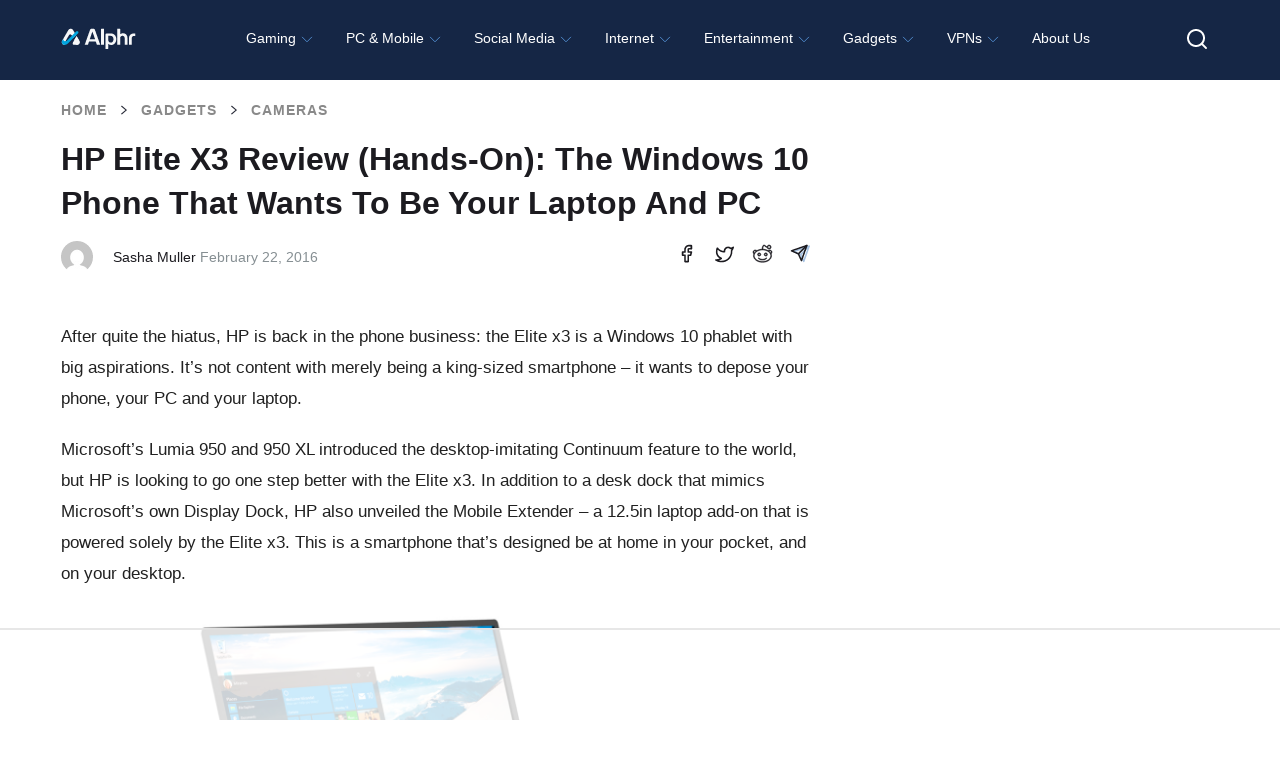

--- FILE ---
content_type: text/html; charset=UTF-8
request_url: https://www.alphr.com/technology/1002774/hp-elite-x3-review-hands-on-the-windows-10-phone-that-wants-to-be-your-laptop-and/
body_size: 62435
content:
<!doctype html>
<html class="no-js" lang="en-US">
<head>
<!--    <script id="Cookiebot" src="https://consent.cookiebot.com/uc.js" data-cbid="cf88a80b-83c7-4561-aa8c-b232e77d8e21" data-framework="IAB" data-blockingmode="auto" type="text/javascript"></script>-->

  <!--  <script type="text/javascript">
        window['gtag_enable_tcf_support'] = true;
    </script>-->

   <!-- <script defer data-domain="alphr.com" src="https://plausible.io/js/plausible.js"></script>-->
    <!-- Global site tag (gtag.js) - Google Analytics 
    <script async src="https://www.googletagmanager.com/gtag/js?id=UA-4608144-1"></script>
    <script>
      window.dataLayer = window.dataLayer || [];
      function gtag(){dataLayer.push(arguments);}
      gtag('js', new Date());

      gtag('config', 'UA-4608144-1');
    </script>-->

    	<meta name="google-adsense-account" content="ca-pub-3739583407805336">
<script async="async" src="https://www.google.com/adsense/search/ads.js"></script>
    
    <meta charset="UTF-8"/>
    <meta name="viewport" content="width=device-width, initial-scale=1.0"/>
            <title>HP Elite x3 review (hands-on): The Windows 10 phone that wants to be your laptop and PC</title><link rel="preload" href="https://www.alphr.com/wp-content/uploads/2016/02/hp-elite-x3-hp-mobile-extender-press-shot.jpg" as="image" imagesrcset="https://www.alphr.com/wp-content/uploads/2016/02/hp-elite-x3-hp-mobile-extender-press-shot.jpg 2000w, https://www.alphr.com/wp-content/uploads/2016/02/hp-elite-x3-hp-mobile-extender-press-shot-300x169.jpg 300w, https://www.alphr.com/wp-content/uploads/2016/02/hp-elite-x3-hp-mobile-extender-press-shot-1024x576.jpg 1024w, https://www.alphr.com/wp-content/uploads/2016/02/hp-elite-x3-hp-mobile-extender-press-shot-768x432.jpg 768w, https://www.alphr.com/wp-content/uploads/2016/02/hp-elite-x3-hp-mobile-extender-press-shot-1536x864.jpg 1536w, https://www.alphr.com/wp-content/uploads/2016/02/hp-elite-x3-hp-mobile-extender-press-shot-1200x675.jpg 1200w, https://www.alphr.com/wp-content/uploads/2016/02/hp-elite-x3-hp-mobile-extender-press-shot-1980x1114.jpg 1980w" imagesizes="(max-width: 2000px) 100vw, 2000px" fetchpriority="high"><style id="perfmatters-used-css">.wpcf7 .screen-reader-response{position:absolute;overflow:hidden;clip:rect(1px,1px,1px,1px);clip-path:inset(50%);height:1px;width:1px;margin:-1px;padding:0;border:0;word-wrap:normal !important;}.wpcf7 .hidden-fields-container{display:none;}.wpcf7 form .wpcf7-response-output{margin:2em .5em 1em;padding:.2em 1em;border:2px solid #00a0d2;}.wpcf7 form.init .wpcf7-response-output,.wpcf7 form.resetting .wpcf7-response-output,.wpcf7 form.submitting .wpcf7-response-output{display:none;}.wpcf7-form-control-wrap{position:relative;}@keyframes spin{from{transform:rotate(0deg);}to{transform:rotate(360deg);}}@keyframes blink{from{opacity:0;}50%{opacity:1;}to{opacity:0;}}.wpcf7 [inert]{opacity:.5;}.wpcf7 input[type="file"]{cursor:pointer;}.wpcf7 input[type="file"]:disabled{cursor:default;}.wpcf7 .wpcf7-submit:disabled{cursor:not-allowed;}.wpcf7 input[type="url"],.wpcf7 input[type="email"],.wpcf7 input[type="tel"]{direction:ltr;}.ppress-hint-wrap[aria-label=""]:after,.ppress-hint-wrap[aria-label=""]:before,[data-hint=""]:after,[data-hint=""]:before{display:none !important;}@keyframes ppress-dual-ring{0%{transform:rotate(0);}to{transform:rotate(360deg);}}@font-face{font-family:Material Icons;font-style:normal;font-weight:400;src:local(Material Icons),local(MaterialIcons-Regular),url("https://www.alphr.com/wp-content/plugins/wp-user-avatar/assets/css/./material-icons/MaterialIcons-Regular.woff2") format("woff2"),url("https://www.alphr.com/wp-content/plugins/wp-user-avatar/assets/css/./material-icons/MaterialIcons-Regular.woff") format("woff");}p:has(+.ppress-paywall-message-wrap){margin-bottom:0;}img,legend{border:0;}html{font-family:sans-serif;-ms-text-size-adjust:100%;-webkit-text-size-adjust:100%;}body{margin:0;}article,aside,details,figcaption,figure,footer,header,hgroup,main,menu,nav,section,summary{display:block;}[hidden],template{display:none;}a{background-color:transparent;}a:active,a:hover{outline:0;}h1{font-size:2em;margin:.67em 0;}svg:not(:root){overflow:hidden;}figure{margin:1em 40px;}button,input,optgroup,select,textarea{color:inherit;font:inherit;margin:0;}button{overflow:visible;}button,select{text-transform:none;}button,html input[type=button],input[type=reset],input[type=submit]{-webkit-appearance:button;cursor:pointer;}button[disabled],html input[disabled]{cursor:default;}button::-moz-focus-inner,input::-moz-focus-inner{border:0;padding:0;}input{line-height:normal;}input[type=checkbox],input[type=radio]{box-sizing:border-box;padding:0;}input[type=number]::-webkit-inner-spin-button,input[type=number]::-webkit-outer-spin-button{height:auto;}input[type=search]{-webkit-appearance:textfield;box-sizing:content-box;}input[type=search]::-webkit-search-cancel-button,input[type=search]::-webkit-search-decoration{-webkit-appearance:none;}fieldset{border:1px solid silver;margin:0 2px;padding:.35em .625em .75em;}html,body{height:100%;}html{box-sizing:border-box;}*,*:before,*:after{-webkit-box-sizing:inherit;-moz-box-sizing:inherit;box-sizing:inherit;}html,body{font-size:100%;}body{background:#fff;color:#242734;cursor:auto;font-family:"Roboto Condensed",Tahoma,sans-serif;font-style:normal;font-weight:300;line-height:150%;margin:0;padding:0;position:relative;}a:hover{cursor:pointer;}img{max-width:100%;height:auto;}img{-ms-interpolation-mode:bicubic;}.clearfix:before,.clearfix:after{content:" ";display:table;}.clearfix:after{clear:both;}img{display:inline-block;vertical-align:middle;}.row{margin:0 auto;max-width:64rem;width:100%;}.row:before,.row:after{content:" ";display:table;}.row:after{clear:both;}.row .row{margin:0 -.625rem;max-width:none;width:auto;}.row .row:before,.row .row:after{content:" ";display:table;}.row .row:after{clear:both;}.column,.columns{padding-left:.625rem;padding-right:.625rem;width:100%;float:left;}.column+.column:last-child,.columns+.column:last-child,.column+.columns:last-child,.columns+.columns:last-child{float:right;}@media only screen{.column,.columns{position:relative;padding-left:.625rem;padding-right:.625rem;float:left;}}@media only screen and (min-width: 40.0625em){.column,.columns{position:relative;padding-left:.625rem;padding-right:.625rem;float:left;}}@media only screen and (min-width: 64.0625em){.column,.columns{position:relative;padding-left:.625rem;padding-right:.625rem;float:left;}.large-12{width:100%;}.row.large-collapse>.column,.row.large-collapse>.columns{padding-left:0;padding-right:0;}.row.large-collapse .row{margin-left:0;margin-right:0;}}[class*="block-grid-"]{display:block;padding:0;margin:0 -.625rem;}[class*="block-grid-"]:before,[class*="block-grid-"]:after{content:" ";display:table;}[class*="block-grid-"]:after{clear:both;}[class*="block-grid-"]>li{display:block;float:left;height:auto;padding:0 .625rem 1.25rem;}[aria-label="breadcrumbs"] [aria-hidden="true"]:after{content:"/";}button,.button{-webkit-appearance:none;-moz-appearance:none;border-radius:0;border-style:solid;border-width:0;cursor:pointer;font-family:"Roboto Condensed",Tahoma,sans-serif;font-weight:300;line-height:normal;margin:0 0 1.25rem;position:relative;text-align:center;text-decoration:none;display:inline-block;padding:1rem 2rem 1.0625rem 2rem;font-size:1rem;background-color:#242734;border-color:#1d1f2a;color:#fff;transition:background-color 300ms ease-out;}button:hover,button:focus,.button:hover,.button:focus{background-color:#1d1f2a;}button:hover,button:focus,.button:hover,.button:focus{color:#fff;}button.disabled,button[disabled],.button.disabled,.button[disabled]{background-color:#242734;border-color:#1d1f2a;color:#fff;box-shadow:none;cursor:default;opacity:.7;}button.disabled:hover,button.disabled:focus,button[disabled]:hover,button[disabled]:focus,.button.disabled:hover,.button.disabled:focus,.button[disabled]:hover,.button[disabled]:focus{background-color:#1d1f2a;}button.disabled:hover,button.disabled:focus,button[disabled]:hover,button[disabled]:focus,.button.disabled:hover,.button.disabled:focus,.button[disabled]:hover,.button[disabled]:focus{color:#fff;}button.disabled:hover,button.disabled:focus,button[disabled]:hover,button[disabled]:focus,.button.disabled:hover,.button.disabled:focus,.button[disabled]:hover,.button[disabled]:focus{background-color:#242734;}button::-moz-focus-inner{border:0;padding:0;}@media only screen and (min-width: 40.0625em){button,.button{display:inline-block;}}.clearing-thumbs,[data-clearing]{list-style:none;margin-left:0;margin-bottom:0;}.clearing-thumbs:before,.clearing-thumbs:after,[data-clearing]:before,[data-clearing]:after{content:" ";display:table;}.clearing-thumbs:after,[data-clearing]:after{clear:both;}.clearing-thumbs li,[data-clearing] li{float:left;margin-right:10px;}.clearing-thumbs[class*="block-grid-"] li,[data-clearing][class*="block-grid-"] li{margin-right:0;}form{margin:0 0 1rem;}form .row .row{margin:0 -.5rem;}form .row .row .column,form .row .row .columns{padding:0 .5rem;}form .row input.column,form .row input.columns,form .row textarea.column,form .row textarea.columns{padding-left:.5rem;}label{color:#4d4d4d;cursor:pointer;display:block;font-size:.875rem;font-weight:300;line-height:1.5;margin-bottom:0;}input[type="text"],input[type="password"],input[type="date"],input[type="datetime"],input[type="datetime-local"],input[type="month"],input[type="week"],input[type="email"],input[type="number"],input[type="search"],input[type="tel"],input[type="time"],input[type="url"],input[type="color"],textarea{-webkit-appearance:none;-moz-appearance:none;border-radius:0;background-color:#fff;border-style:solid;border-width:1px;border-color:#ccc;box-shadow:none;color:rgba(0,0,0,.75);display:block;font-family:inherit;font-size:.875rem;height:2.3125rem;margin:0 0 1rem 0;padding:.5rem;width:100%;-webkit-box-sizing:border-box;-moz-box-sizing:border-box;box-sizing:border-box;-webkit-transition:border-color .15s linear,background .15s linear;-moz-transition:border-color .15s linear,background .15s linear;-ms-transition:border-color .15s linear,background .15s linear;-o-transition:border-color .15s linear,background .15s linear;transition:border-color .15s linear,background .15s linear;}input[type="text"]:focus,input[type="password"]:focus,input[type="date"]:focus,input[type="datetime"]:focus,input[type="datetime-local"]:focus,input[type="month"]:focus,input[type="week"]:focus,input[type="email"]:focus,input[type="number"]:focus,input[type="search"]:focus,input[type="tel"]:focus,input[type="time"]:focus,input[type="url"]:focus,input[type="color"]:focus,textarea:focus{background:#fafafa;border-color:#999;outline:none;}input[type="text"]:disabled,input[type="password"]:disabled,input[type="date"]:disabled,input[type="datetime"]:disabled,input[type="datetime-local"]:disabled,input[type="month"]:disabled,input[type="week"]:disabled,input[type="email"]:disabled,input[type="number"]:disabled,input[type="search"]:disabled,input[type="tel"]:disabled,input[type="time"]:disabled,input[type="url"]:disabled,input[type="color"]:disabled,textarea:disabled{background-color:#ddd;cursor:default;}input[type="text"][disabled],input[type="text"][readonly],fieldset[disabled] input[type="text"],input[type="password"][disabled],input[type="password"][readonly],fieldset[disabled] input[type="password"],input[type="date"][disabled],input[type="date"][readonly],fieldset[disabled] input[type="date"],input[type="datetime"][disabled],input[type="datetime"][readonly],fieldset[disabled] input[type="datetime"],input[type="datetime-local"][disabled],input[type="datetime-local"][readonly],fieldset[disabled] input[type="datetime-local"],input[type="month"][disabled],input[type="month"][readonly],fieldset[disabled] input[type="month"],input[type="week"][disabled],input[type="week"][readonly],fieldset[disabled] input[type="week"],input[type="email"][disabled],input[type="email"][readonly],fieldset[disabled] input[type="email"],input[type="number"][disabled],input[type="number"][readonly],fieldset[disabled] input[type="number"],input[type="search"][disabled],input[type="search"][readonly],fieldset[disabled] input[type="search"],input[type="tel"][disabled],input[type="tel"][readonly],fieldset[disabled] input[type="tel"],input[type="time"][disabled],input[type="time"][readonly],fieldset[disabled] input[type="time"],input[type="url"][disabled],input[type="url"][readonly],fieldset[disabled] input[type="url"],input[type="color"][disabled],input[type="color"][readonly],fieldset[disabled] input[type="color"],textarea[disabled],textarea[readonly],fieldset[disabled] textarea{background-color:#ddd;cursor:default;}input[type="submit"]{-webkit-appearance:none;-moz-appearance:none;border-radius:0;}::-webkit-input-placeholder{color:#ccc;}:-moz-placeholder{color:#ccc;}::-moz-placeholder{color:#ccc;}:-ms-input-placeholder{color:#ccc;}input[type="file"],input[type="checkbox"],input[type="radio"],select{margin:0 0 1rem 0;}input[type="checkbox"]+label,input[type="radio"]+label{display:inline-block;margin-left:.5rem;margin-right:1rem;margin-bottom:0;vertical-align:baseline;}input[type="file"]{width:100%;}fieldset{border:1px solid #ddd;margin:1.125rem 0;padding:1.25rem;}[data-magellan-expedition],[data-magellan-expedition-clone]{background:#fff;min-width:100%;padding:10px;z-index:50;}@-webkit-keyframes rotate{from{-webkit-transform:rotate(0deg);transform:rotate(0deg);}to{-webkit-transform:rotate(360deg);transform:rotate(360deg);}}@keyframes rotate{from{-webkit-transform:rotate(0deg);-moz-transform:rotate(0deg);-ms-transform:rotate(0deg);transform:rotate(0deg);}to{-webkit-transform:rotate(360deg);-moz-transform:rotate(360deg);-ms-transform:rotate(360deg);transform:rotate(360deg);}}.text-center{text-align:center !important;}div,dl,dt,dd,ul,ol,li,h1,h2,h3,h4,h5,h6,pre,form,p,blockquote,th,td{margin:0;padding:0;}a{color:#4d85c5;line-height:inherit;text-decoration:none;}a:hover,a:focus{color:#4d85c5;}a img{border:none;}p{font-family:inherit;font-size:1rem;font-weight:300;line-height:1.4;margin-bottom:1.25rem;text-rendering:optimizeLegibility;}p aside{font-size:.875rem;font-style:italic;line-height:1.35;}h1,h2,h3,h4,h5,h6{color:#222;font-family:"Roboto Condensed",Tahoma,sans-serif;font-style:normal;font-weight:300;line-height:1.4;margin-bottom:.5rem;margin-top:.2rem;text-rendering:optimizeLegibility;}h1{font-size:2.125rem;}h2{font-size:1.6875rem;}h3{font-size:1.375rem;}h6{font-size:1rem;}em,i{font-style:italic;line-height:inherit;}ul,ol,dl{font-family:inherit;font-size:1rem;line-height:1.4;list-style-position:outside;margin-bottom:1.25rem;}ul{margin-left:1.1rem;}ul.no-bullet{margin-left:0;}ul.no-bullet li ul,ul.no-bullet li ol{margin-left:1.25rem;margin-bottom:0;list-style:none;}ul li ul,ul li ol{margin-left:1.25rem;margin-bottom:0;}ul.no-bullet{list-style:none;}@media only screen and (min-width: 40.0625em){h1,h2,h3,h4,h5,h6{line-height:1.4;}h1{font-size:2.75rem;}h2{font-size:2.3125rem;}h3{font-size:1.6875rem;}h6{font-size:1rem;}}.off-canvas-wrap{-webkit-backface-visibility:hidden;position:relative;width:100%;overflow:hidden;}.inner-wrap{position:relative;width:100%;-webkit-transition:-webkit-transform 500ms ease;-moz-transition:-moz-transform 500ms ease;-ms-transition:-ms-transform 500ms ease;-o-transition:-o-transform 500ms ease;transition:transform 500ms ease;}.inner-wrap:before,.inner-wrap:after{content:" ";display:table;}.inner-wrap:after{clear:both;}.tab-bar{-webkit-backface-visibility:hidden;background:#172748;color:#fff;height:3.75rem;line-height:3.75rem;position:relative;}.tab-bar h1,.tab-bar h2,.tab-bar h3,.tab-bar h4,.tab-bar h5,.tab-bar h6{color:#fff;font-weight:700;line-height:3.75rem;margin:0;}.tab-bar h1,.tab-bar h2,.tab-bar h3,.tab-bar h4{font-size:1.125rem;}.left-small{height:3.75rem;position:absolute;top:0;width:3.75rem;border-right:none;left:0;}.tab-bar .menu-icon{color:#fff;display:block;height:3.75rem;padding:0;position:relative;text-indent:2.1875rem;transform:translate3d(0,0,0);width:3.75rem;}.tab-bar .menu-icon span::after{content:"";display:block;height:0;position:absolute;top:50%;margin-top:-.5rem;left:1.375rem;box-shadow:0 0 0 1px #fff,0 7px 0 1px #fff,0 14px 0 1px #fff;width:1rem;}.tab-bar .menu-icon span:hover:after{box-shadow:0 0 0 1px #b3b3b3,0 7px 0 1px #b3b3b3,0 14px 0 1px #b3b3b3;}.left-off-canvas-menu{-webkit-backface-visibility:hidden;background:#172748;bottom:0;box-sizing:content-box;-webkit-overflow-scrolling:touch;-ms-overflow-style:-ms-autohiding-scrollbar;overflow-x:hidden;overflow-y:auto;position:absolute;top:0;transition:transform 500ms ease 0s;width:15rem;z-index:1001;-webkit-transform:translate3d(-100%,0,0);-moz-transform:translate3d(-100%,0,0);-ms-transform:translate(-100%,0);-ms-transform:translate3d(-100%,0,0);-o-transform:translate3d(-100%,0,0);transform:translate3d(-100%,0,0);left:0;}.left-off-canvas-menu *{-webkit-backface-visibility:hidden;}ul.off-canvas-list{list-style-type:none;margin:0;padding:0;}ul.off-canvas-list li label{background:#444;border-bottom:none;border-top:1px solid #5e5e5e;color:#999;display:block;font-size:.75rem;font-weight:700;margin:0;padding:.3rem .9375rem;text-transform:uppercase;}ul.off-canvas-list li a{border-bottom:none;color:#fff;display:block;padding:.9rem 0 .9rem 1.5rem;transition:background 300ms ease;}ul.off-canvas-list li a:hover{background:#4d85c5;}ul.off-canvas-list li a:active{background:#4d85c5;}@media only screen{.show-for-small-only,.show-for-small-up,.show-for-small,.show-for-small-down,.hide-for-medium-only,.hide-for-medium-up,.hide-for-medium,.show-for-medium-down,.hide-for-large-only,.hide-for-large-up,.hide-for-large,.show-for-large-down,.hide-for-xlarge-only,.hide-for-xlarge-up,.hide-for-xlarge,.show-for-xlarge-down,.hide-for-xxlarge-only,.hide-for-xxlarge-up,.hide-for-xxlarge,.show-for-xxlarge-down{display:inherit !important;}.hide-for-small-only,.hide-for-small-up,.hide-for-small,.hide-for-small-down,.show-for-medium-only,.show-for-medium-up,.show-for-medium,.hide-for-medium-down,.show-for-large-only,.show-for-large-up,.show-for-large,.hide-for-large-down,.show-for-xlarge-only,.show-for-xlarge-up,.show-for-xlarge,.hide-for-xlarge-down,.show-for-xxlarge-only,.show-for-xxlarge-up,.show-for-xxlarge,.hide-for-xxlarge-down{display:none !important;}}@media only screen and (min-width: 40.0625em){.hide-for-small-only,.show-for-small-up,.hide-for-small,.hide-for-small-down,.show-for-medium-only,.show-for-medium-up,.show-for-medium,.show-for-medium-down,.hide-for-large-only,.hide-for-large-up,.hide-for-large,.show-for-large-down,.hide-for-xlarge-only,.hide-for-xlarge-up,.hide-for-xlarge,.show-for-xlarge-down,.hide-for-xxlarge-only,.hide-for-xxlarge-up,.hide-for-xxlarge,.show-for-xxlarge-down{display:inherit !important;}.show-for-small-only,.hide-for-small-up,.show-for-small,.show-for-small-down,.hide-for-medium-only,.hide-for-medium-up,.hide-for-medium,.hide-for-medium-down,.show-for-large-only,.show-for-large-up,.show-for-large,.hide-for-large-down,.show-for-xlarge-only,.show-for-xlarge-up,.show-for-xlarge,.hide-for-xlarge-down,.show-for-xxlarge-only,.show-for-xxlarge-up,.show-for-xxlarge,.hide-for-xxlarge-down{display:none !important;}}@media only screen and (min-width: 64.0625em){.hide-for-small-only,.show-for-small-up,.hide-for-small,.hide-for-small-down,.hide-for-medium-only,.show-for-medium-up,.hide-for-medium,.hide-for-medium-down,.show-for-large-only,.show-for-large-up,.show-for-large,.show-for-large-down,.hide-for-xlarge-only,.hide-for-xlarge-up,.hide-for-xlarge,.show-for-xlarge-down,.hide-for-xxlarge-only,.hide-for-xxlarge-up,.hide-for-xxlarge,.show-for-xxlarge-down{display:inherit !important;}.show-for-small-only,.hide-for-small-up,.show-for-small,.show-for-small-down,.show-for-medium-only,.hide-for-medium-up,.show-for-medium,.show-for-medium-down,.hide-for-large-only,.hide-for-large-up,.hide-for-large,.hide-for-large-down,.show-for-xlarge-only,.show-for-xlarge-up,.show-for-xlarge,.hide-for-xlarge-down,.show-for-xxlarge-only,.show-for-xxlarge-up,.show-for-xxlarge,.hide-for-xxlarge-down{display:none !important;}}@media only screen and (min-width: 90.0625em){.hide-for-small-only,.show-for-small-up,.hide-for-small,.hide-for-small-down,.hide-for-medium-only,.show-for-medium-up,.hide-for-medium,.hide-for-medium-down,.hide-for-large-only,.show-for-large-up,.hide-for-large,.hide-for-large-down,.show-for-xlarge-only,.show-for-xlarge-up,.show-for-xlarge,.show-for-xlarge-down,.hide-for-xxlarge-only,.hide-for-xxlarge-up,.hide-for-xxlarge,.show-for-xxlarge-down{display:inherit !important;}.show-for-small-only,.hide-for-small-up,.show-for-small,.show-for-small-down,.show-for-medium-only,.hide-for-medium-up,.show-for-medium,.show-for-medium-down,.show-for-large-only,.hide-for-large-up,.show-for-large,.show-for-large-down,.hide-for-xlarge-only,.hide-for-xlarge-up,.hide-for-xlarge,.hide-for-xlarge-down,.show-for-xxlarge-only,.show-for-xxlarge-up,.show-for-xxlarge,.hide-for-xxlarge-down{display:none !important;}}@media only screen and (min-width: 120.0625em){.hide-for-small-only,.show-for-small-up,.hide-for-small,.hide-for-small-down,.hide-for-medium-only,.show-for-medium-up,.hide-for-medium,.hide-for-medium-down,.hide-for-large-only,.show-for-large-up,.hide-for-large,.hide-for-large-down,.hide-for-xlarge-only,.show-for-xlarge-up,.hide-for-xlarge,.hide-for-xlarge-down,.show-for-xxlarge-only,.show-for-xxlarge-up,.show-for-xxlarge,.show-for-xxlarge-down{display:inherit !important;}.show-for-small-only,.hide-for-small-up,.show-for-small,.show-for-small-down,.show-for-medium-only,.hide-for-medium-up,.show-for-medium,.show-for-medium-down,.show-for-large-only,.hide-for-large-up,.show-for-large,.show-for-large-down,.show-for-xlarge-only,.hide-for-xlarge-up,.show-for-xlarge,.show-for-xlarge-down,.hide-for-xxlarge-only,.hide-for-xxlarge-up,.hide-for-xxlarge,.hide-for-xxlarge-down{display:none !important;}}@media print{*{background:transparent !important;box-shadow:none !important;color:#000 !important;text-shadow:none !important;}a,a:visited{text-decoration:underline;}a[href]:after{content:" (" attr(href) ")";}.ir a:after,a[href^="javascript:"]:after,a[href^="#"]:after{content:"";}tr,img{page-break-inside:avoid;}img{max-width:100% !important;}@page{margin:.5cm;}p,h2,h3{orphans:3;widows:3;}h2,h3{page-break-after:avoid;}}.left-off-canvas-menu{padding-top:1.3rem;}.off-canvas-list{text-transform:uppercase;font-size:.8rem;}.off-canvas-list li a{padding-left:1.5rem;}.off-canvas-list li a img{margin:-.3rem 1rem 0 0;}header{background:#242734;padding-bottom:1rem;}header a{color:#fff;text-transform:uppercase;padding:1.3rem 0 .3rem 0;font-size:.8rem;height:3.75rem;}header img{padding:3rem 0;}.main-section{margin-bottom:4rem;}.article{margin-top:1rem;}.article h1{font-size:1.6rem;text-transform:uppercase;font-weight:400;line-height:2rem;margin-bottom:1rem;}.article .content p{font-size:1.2rem;line-height:1.7rem;}.article .content h2{text-transform:uppercase;font-weight:700;font-size:2rem;}.article .content h3,.article .content h4,.article .content h5,.article .content h6{text-transform:uppercase;font-weight:700;}.article .content ul{margin:1rem 0;}.article .content ul li{margin:0 0 0 1.5rem;font-size:1.1rem;}footer{background-color:#fff;padding:3rem 1.6rem;text-transform:uppercase;font-weight:400;text-align:center;}footer a{color:#242734;}footer a:hover{color:#777;}footer .row{margin-bottom:2rem;}@media only screen and (min-width: 64.0625em){header{padding-bottom:0;}header img{padding:1rem 0;}header section{background-color:#3e414d;width:100%;}header a:hover{color:#4d85c5;}header nav.main-nav ul{margin:0;text-align:center;}header nav.main-nav ul li{display:inline-block;text-align:center;}header nav.main-nav ul li a{display:block;width:6rem;height:7rem;padding:1.3rem 0 0;border-bottom:4px #242734 solid;position:relative;}header nav.main-nav ul li a img{padding:0;}header nav.main-nav ul li a span{display:block;position:absolute;bottom:1rem;text-align:center;width:100%;}header nav.main-nav ul li a:hover{border-bottom:4px #4d85c5 solid;color:#fff;background-color:#172748;}.main-section{margin-top:1.6rem;}.article h1{font-size:2.7rem;line-height:3rem;}}body{position:relative;}@font-face{font-family:"icomoon";src:url("https://www.alphr.com/wp-content/themes/alphr/icon-font/icomoon.eot?xhk6ma");src:url("https://www.alphr.com/wp-content/themes/alphr/icon-font/icomoon.eot?xhk6ma#iefix") format("embedded-opentype"),url("https://www.alphr.com/wp-content/themes/alphr/icon-font/icomoon.ttf?xhk6ma") format("truetype"),url("https://www.alphr.com/wp-content/themes/alphr/icon-font/icomoon.woff?xhk6ma") format("woff"),url("https://www.alphr.com/wp-content/themes/alphr/icon-font/icomoon.svg?xhk6ma#icomoon") format("svg");font-weight:400;font-style:normal;font-display:swap;}[class^="icon-"],[class*=" icon-"]{font-family:"icomoon" !important;speak:none;font-style:normal;font-weight:400;-webkit-font-feature-settings:normal;font-feature-settings:normal;font-variant:normal;text-transform:none;line-height:1;-webkit-font-smoothing:antialiased;-moz-osx-font-smoothing:grayscale;}.icon-arrow-breadcrumbs:before{content:"";}.icon-search:before{content:"";}.icon-times:before{content:"";}button,.button,input[type="submit"].button,a[name="button"]{padding:16px 10px;font-family:"Poppins","Montserrat",sans-serif;font-weight:600;font-size:14px;text-align:center;text-transform:uppercase;color:#fff;background-color:#4d85c5;border-radius:8px;-webkit-transition:background .1s linear;-o-transition:background .1s linear;transition:background .1s linear;}button:hover,.button:hover,input[type="submit"].button:hover,a[name="button"]:hover{background:#2777d2;}button:focus,.button:focus,input[type="submit"].button:focus,a[name="button"]:focus{background:#dcae00;}.tab-bar{position:absolute;z-index:9;top:12px;}.main-section{margin-top:1.8rem;}.content li{position:relative;}.content li img{padding:15px 0;}input.wpcf7-form-control.wpcf7-submit{margin-bottom:1rem;}input.wpcf7-form-control,textarea.wpcf7-form-control{margin-bottom:0;}#comments.comments-area{margin-top:40px;}.comment-form .form-submit .button,form .button{width:220px;}.comment-form label,form label{display:block;margin-bottom:5px;font-weight:500;font-size:14px;font-family:"Poppins","Montserrat",sans-serif;color:#000;}.best-list__right-sidebar{padding-top:20px;}.sidebar-search-box__query{}button.sidebar-search-box__submit{background:#4d85c5;padding:5px 0 0;height:37px;width:37px;-webkit-box-sizing:border-box;box-sizing:border-box;text-align:center;font-size:20px;color:#fff;-webkit-transition:all .1s linear;-o-transition:all .1s linear;transition:all .1s linear;position:absolute;right:0;bottom:-20px;border-radius:0;}.article .content h2,.article .content h3,.article .content h4,.article .content h5{font-family:"Poppins","Montserrat",sans-serif;font-weight:700;text-transform:none;color:#1c1b20;}.article .content h2{font-size:28px;}.article .content h3{font-size:24px;}.article > h1{padding-left:.625rem;padding-right:.625rem;}.row{max-width:1198px;}.left-off-canvas-menu{-webkit-transform:translateX(-100%);-ms-transform:translateX(-100%);transform:translateX(-100%);padding-top:1.5rem;-webkit-transition:-webkit-transform 500ms ease;transition:-webkit-transform 500ms ease;-o-transition:transform 500ms ease;transition:transform 500ms ease;transition:transform 500ms ease,-webkit-transform 500ms ease;}.left-off-canvas-menu .sidebar-search-box__wr{position:relative;padding:0 14px 0 24px;}.left-off-canvas-menu button.sidebar-search-box__submit{right:14px;top:0;bottom:inherit;}body{height:auto;font-family:"Montserrat",sans-serif;}input[type="text"],input[type="password"],input[type="date"],input[type="datetime"],input[type="datetime-local"],input[type="month"],input[type="week"],input[type="email"],input[type="number"],input[type="search"],input[type="tel"],input[type="time"],input[type="url"],input[type="color"],textarea{height:auto;padding:16px;font-weight:500;font-size:14px;line-height:normal;background-color:#f4f4f4;border:none;border-radius:4px;}header{position:relative;z-index:100;height:76px;padding-top:11px;background:#172748;}header a{height:auto;padding:0;font-size:inherit;text-transform:none;}header img{padding:0;}.header-logo_wr{display:block;float:left;width:108px;margin-top:4px;}.header-logo{max-width:100%;vertical-align:top;padding:0;}header .main-nav{float:left;margin-left:24px;margin-top:0;}header nav.main-nav ul{text-align:left;}header nav.main-nav ul li a{width:auto;height:auto;padding:0;border:none;font-family:"Poppins","Montserrat",sans-serif;padding-top:16px;padding-bottom:16px;}header nav.main-nav ul li a:hover{color:rgba(255,255,255,.5);background:none;border:none;}header nav.main-nav ul li i{font-size:24px;}header nav.main-nav ul li a span{position:relative;bottom:auto;font-weight:700;font-size:14px;color:#fff;-webkit-transition:color .2s linear;-o-transition:color .2s linear;transition:color .2s linear;}header nav.main-nav ul li a:hover span{color:rgba(255,255,255,.8);}.main-section{margin-top:0;margin-bottom:0;padding-bottom:100px;background:#fff;}footer{padding:0;text-transform:none;color:#fff;background:#000;}footer .row{margin:0 auto;}.footer{padding:78px 0 70px;}.footer__box{display:-webkit-box;display:-ms-flexbox;display:flex;-webkit-box-align:start;-ms-flex-align:start;align-items:flex-start;-webkit-box-pack:justify;-ms-flex-pack:justify;justify-content:space-between;text-align:left;}.footer__column{}.footer__column_contacts{width:250px;-ms-flex-negative:0;flex-shrink:0;}.footer__column_nav{width:300px;-ms-flex-negative:0;flex-shrink:0;}.footer__column_latest{width:320px;-ms-flex-negative:0;flex-shrink:0;}.footer-logo{width:150px;display:block;margin-bottom:15px;}.footer-logo__image{max-width:100%;}.footer-text{margin:0;font-size:16px;color:#fff;line-height:24px;}.footer-title{font-family:"Poppins","Montserrat",sans-serif;font-size:24px;color:#fff;font-weight:700;line-height:1.2;margin:0 0 24px 0;display:-webkit-box;display:-ms-flexbox;display:flex;-webkit-box-pack:justify;-ms-flex-pack:justify;justify-content:space-between;-webkit-box-align:center;-ms-flex-align:center;align-items:center;}.footer-title a{text-transform:uppercase;color:#fff;font-weight:600;font-size:12px;}.footer-nav{width:350px;-ms-flex-negative:0;flex-shrink:0;}.footer-nav__list{list-style:none;margin-top:12px;margin-left:0;margin-bottom:0;display:-webkit-box;display:-ms-flexbox;display:flex;-webkit-box-orient:vertical;-webkit-box-direction:normal;-ms-flex-direction:column;flex-direction:column;-ms-flex-wrap:wrap;flex-wrap:wrap;max-height:170px;}.footer-nav__list li{margin-bottom:16px;}.footer-nav__list a{font-weight:500;font-size:16px;color:#fff;font-family:"Poppins","Montserrat",sans-serif;font-weight:600;color:rgba(255,255,255,.76);-webkit-transition:color .2s linear;-o-transition:color .2s linear;transition:color .2s linear;}.footer-nav__list a:hover{color:#fff;}.footer-social ul{list-style:none;margin-top:19px;margin-left:0;}.footer-social li{display:inline-block;vertical-align:top;width:21px;height:21px;margin-right:15px;}.footer-social a{display:block;}.footer .posts-list .post{margin-bottom:22px;}.footer .posts-list .post img{width:65px;height:60px;}.footer .posts-list .post-info{width:calc(100% - 77px);}.footer .posts-list .post-info a,.footer .post-info__title{font-size:14px;color:#fff;}.footer .posts-list .post-info span{color:#fff;}.footer-copyright{padding-top:16px;padding-bottom:16px;background-color:#4d85c5;}.footer-copyright p{margin:0;font-weight:500;font-size:16px;line-height:1.2;color:#fff;}.article h1{margin-bottom:16px;font-family:inherit;font-weight:700;font-size:32px;line-height:1.38;text-transform:none;color:#1c1b20;font-family:"Poppins","Montserrat",sans-serif;}.article .content{padding-bottom:20px;}.article .content p,.article .content ul > li,.article .content ol > li{font-family:inherit;font-weight:400;font-size:17px;line-height:1.88;color:#212121;}.article .content ul,.article .content ol{counter-reset:list;list-style:none;margin:0;margin-bottom:1.25rem;}.article-top-bar{margin:20px 0;}.article-top-bar:after{content:"";display:table;clear:both;}.article-top-bar .article-shares,.longform-content-page .article-shares{display:inline-block;vertical-align:top;}.article-shares ul{list-style:none;margin-left:0;margin-right:0;margin-bottom:0;}.article-shares li{display:inline-block;width:21px;height:21px;margin-left:13px;margin-top:2px;text-align:center;}.article-shares a{display:block;color:#fff;}.article-shares svg.share-icon path{fill:#1c1b20;}.article-shares .share-icon.mod-stroke path{stroke:#1c1b20;}.article-shares a:hover{color:#fff;}.sidebar__widget{margin:0 0 54px;}.sidebar__widget-header,.yarpp-related h3{position:relative;display:inline-block;margin-top:0;margin-bottom:10px;font-family:"Poppins","Montserrat",sans-serif;font-weight:700;font-size:28px;color:#000;padding-right:2px;line-height:1.5;}.sidebar__widget-header:before,.yarpp-related h3::before{content:"";position:absolute;bottom:8px;left:-1px;width:100%;height:7px;background-color:#4d85c5;border-radius:2px;}.sidebar__widget-header span{position:relative;}.posts-list{margin-top:10px;}.posts-list .post:not(:last-child){margin-bottom:24px;}.posts-list .post:after{content:"";display:table;clear:both;}.posts-list .post img{float:left;width:150px;height:94px;margin-right:12px;border-radius:8px;}.posts-list .post-info{float:left;width:calc(100% - 162px);}.posts-list .post-info a,.post-info__title{font-weight:700;font-size:18px;line-height:25px;color:#1c1b20;font-family:"Poppins","Montserrat",sans-serif;}.posts-list .post-info a:hover{color:#4d85c5;}.post-info__content{margin-top:12px;margin-bottom:0;}.posts-list .post-info span{font-size:12px;line-height:14px;color:#1c1b20;opacity:.5;display:block;margin-bottom:8px;}.posts-list .post-info__content span{display:inline-block;vertical-align:top;}.posts-list .post-info span:first-child{opacity:.75;margin-right:12px;}input[type="submit"].wpcf7-submit{cursor:pointer;display:block;width:150px;margin:0 auto;padding:16px 10px;font-family:"Montserrat",sans-serif;font-weight:700;font-size:14px;text-align:center;text-transform:uppercase;color:#000;background-color:#4d85c5;border:none;border-radius:4px;-webkit-transition:background .1s linear;-o-transition:background .1s linear;transition:background .1s linear;}input[type="submit"].wpcf7-submit:hover{color:#000;background:#dcae00;}input[type="submit"].wpcf7-submit:focus{background:#dcae00;}div.wpcf7-response-output{clear:both;}.article-bottom-disclaimer{font-size:10px;font-style:italic;text-align:center;}.button--blue{background-color:#3f96ff;font-weight:500;color:#fff;margin-bottom:0;border-radius:6px;padding:13px 10px;text-transform:none;font-family:"Rubik",sans-serif;}.button--blue:hover{background-color:#1a7bef;color:#fff;}.modal{top:0;right:0;bottom:0;left:0;position:fixed;z-index:999;display:none;}.modal:before{content:"";top:0;right:0;bottom:0;left:0;position:absolute;background:rgba(0,0,0,.4);}.modal__container{display:-webkit-box;display:-ms-flexbox;display:flex;-webkit-box-align:center;-ms-flex-align:center;align-items:center;-webkit-box-pack:center;-ms-flex-pack:center;justify-content:center;height:100vh;margin-left:10px;margin-right:10px;}.modal__box{max-width:850px;width:100%;border-radius:6px;background-color:#fff;position:relative;font-family:"Rubik",sans-serif;}.modal__close-button{display:block;position:absolute;right:10px;top:10px;padding:10px;font-size:14px;color:#cecece;}.modal__body{padding:57px 85px 90px 80px;}.new-post__breadcrumbs-list{margin-bottom:0px;}.new-post{padding-left:20px;padding-right:20px;margin-top:4px;-webkit-box-sizing:border-box;box-sizing:border-box;}.new-post__breadcrumbs{padding-top:0;margin-bottom:16px;font-family:"Poppins","Montserrat",sans-serif;}.new-post__breadcrumbs-list{list-style:none;margin-left:0;}.new-post__breadcrumbs-item{display:inline-block;margin-right:10px;}.new-post__breadcrumbs-item--icon{font-size:9px;vertical-align:middle;}.new-post__breadcrumbs-link{font-size:14px;font-weight:600;color:#898989;text-transform:uppercase;letter-spacing:1px;}.new-post__header{margin-bottom:32px;}.new-post__header h1{text-transform:capitalize;}.new-post__author{float:left;margin-bottom:16px;}.new-post__author img{width:32px;height:32px;border-radius:50%;overflow:hidden;margin-right:16px;}.new-post__author .author-tooltip img,.new-post__author .editor-tooltip img{display:block;}.new-post__author p{font-size:14px;color:#868f93;display:inline-block;vertical-align:middle;margin-bottom:0;}.new-post .new-post__author-name,.new-post .new-post__editor-name{font-size:14px;font-weight:500;color:#1c1b20;font-family:"Poppins","Montserrat",sans-serif;position:relative;display:inline-block;}.new-post .new-post__author-name a,.new-post .new-post__editor-name a{color:#1c1b20;-webkit-transition:color .2s linear;-o-transition:color .2s linear;transition:color .2s linear;}.new-post .new-post__author-name a:hover,.new-post .new-post__editor-name a:hover{color:#4d85c5;}.new-post .new-post__published-time{margin-right:5px;}.new-post__social{float:right;}.new-post__print{display:inline-block;width:21px;height:21px;margin-left:13px;}.new-post__print:hover{color:#000;}.new-post .article-top-bar{margin:0;}.new-post .article__content-wrapper.new-post__content{padding-top:15px;padding-left:0px;padding-right:20px;}.new-post .new-post__right-sidebar{padding-top:60px;padding-right:0;}.modal--weekly-newsletter{z-index:9999;}.modal--weekly-newsletter .modal__box{max-width:500px;}.modal--weekly-newsletter .modal__body{padding:30px;}.weekly-newsletter__title{margin-bottom:5px;font-weight:600;font-size:24px;font-family:"Montserrat",sans-serif;}.weekly-newsletter-form{margin-bottom:5px;}.weekly-newsletter-form__line{margin-top:20px;}.weekly-newsletter-form__label{text-transform:uppercase;font-weight:600;font-size:14px;color:#000;font-family:"Montserrat",sans-serif;padding-bottom:5px;}.weekly-newsletter-form__control,.weekly-newsletter-form input[type="text"],.weekly-newsletter-form input[type="email"]{padding:10px 10px 8px;background:#fff;border-radius:6px;border:1px solid #dce2eb;font-family:"Rubik",sans-serif;font-size:14px;font-weight:400;line-height:1.43;color:#565e62;margin:0;}.weekly-newsletter-form__control::-webkit-input-placeholder,.weekly-newsletter-form input[type="text"]::-webkit-input-placeholder,.weekly-newsletter-form input[type="email"]::-webkit-input-placeholder{color:rgba(86,94,98,.5);font-family:"Rubik",sans-serif;}.weekly-newsletter-form__control::-moz-placeholder,.weekly-newsletter-form input[type="text"]::-moz-placeholder,.weekly-newsletter-form input[type="email"]::-moz-placeholder{color:rgba(86,94,98,.5);font-family:"Rubik",sans-serif;}.weekly-newsletter-form__control:-ms-input-placeholder,.weekly-newsletter-form input[type="text"]:-ms-input-placeholder,.weekly-newsletter-form input[type="email"]:-ms-input-placeholder{color:rgba(86,94,98,.5);font-family:"Rubik",sans-serif;}.weekly-newsletter-form__control:-moz-placeholder,.weekly-newsletter-form input[type="text"]:-moz-placeholder,.weekly-newsletter-form input[type="email"]:-moz-placeholder{color:rgba(86,94,98,.5);font-family:"Rubik",sans-serif;}.weekly-newsletter-form .button{width:100%;}.header-search{float:right;margin-top:4px;height:42px;width:340px;}.header-search__action{position:relative;}.header-search__button{position:absolute;top:9px;right:7px;color:#4d85c5;background:none;padding:0;margin:0;border-radius:0;}.header-search__button:hover{color:#fff;background:none;}.header-search__button:focus{outline:none;}.header-search__button.mod-loupe{}.header-search__form{}.header-search__field,.header-search input[type="text"]{opacity:0;visibility:hidden;width:100%;height:42px;background:rgba(255,255,255,.07);border-radius:6px;padding:11px 38px 10px 16px;color:#fff;font-size:14px;-webkit-transition:opacity .2s linear;-o-transition:opacity .2s linear;transition:opacity .2s linear;}.header-search__field::-webkit-input-placeholder,.header-search input[type="text"]::-webkit-input-placeholder{color:rgba(255,255,255,.5);}.header-search__field::-ms-input-placeholder,.header-search input[type="text"]::-ms-input-placeholder{color:rgba(255,255,255,.5);}.header-search__field::placeholder,.header-search input[type="text"]::placeholder{color:rgba(255,255,255,.5);}.author-tooltip,.editor-tooltip{display:none;position:absolute;left:0;top:100%;z-index:9;padding-top:11px;}.new-post__author-name:hover .author-tooltip,.new-post__editor-name:hover .editor-tooltip{display:block !important;}.author-tooltip:before,.editor-tooltip:before{content:"";width:0;height:0;border-left:7px solid transparent;border-right:7px solid transparent;border-bottom:10px solid #fff;position:absolute;left:26px;top:1px;}.author-tooltip__box,.editor-tooltip__box{padding:15px;background:#fff;-webkit-box-shadow:0px 4px 24px rgba(28,27,32,.1);box-shadow:0px 4px 24px rgba(28,27,32,.1);width:233px;display:block;border-radius:8px;}.author-tooltip__text{font-style:normal;font-weight:400;font-size:12px;line-height:18px;color:#1c1b20;display:block;}.author-tooltip__bar{display:-webkit-box;display:-ms-flexbox;display:flex;-webkit-box-pack:justify;-ms-flex-pack:justify;justify-content:space-between;-webkit-box-align:end;-ms-flex-align:end;align-items:flex-end;margin-top:6px;}.author-tooltip__bar-link{font-family:"Poppins","Montserrat",sans-serif;font-weight:500;font-size:12px;color:#1c1b20;}.post-tags{position:relative;padding-right:90px;margin-bottom:48px;margin-top:30px;}.post-tags__action{position:absolute;top:2px;right:0;}.post-tags__action-link{display:inline-block;vertical-align:top;margin-left:17px;width:27px;height:25px;}.post-tags__action-link img{width:100%;height:100%;}@media screen and (max-width: 1024px){.desktop-lazy-ads{display:none;}}@media (min-width: 1161px){header .main-nav{max-height:65px;max-width:650px;}.header-search{width:calc(100% - 2.5rem - 110px - 650px);}}@media (max-width: 1160px){header .main-nav{float:none;margin-left:16px;max-height:70px;}header nav.main-nav ul li a{margin-left:0px;}.header-search{width:260px;display:none;}}@media (max-width: 767px){.modal__close-button{right:0;top:0;}.modal__body{padding:20px 30px;}.modal__close-button{right:0;top:0;}.modal__body{padding:20px 30px;}.modal--weekly-newsletter .modal__box{max-width:300px;}.modal--weekly-newsletter.js-email-send .modal__box{max-width:330px;}.weekly-newsletter__title{font-size:22px;}.modal--weekly-newsletter .modal__body{padding:20px;}.weekly-newsletter-form__line{margin-top:16px;}}@media (max-width: 1023px){.footer{padding:40px 0 10px;}.footer__box{display:block;}.footer__column{margin-left:auto;margin-right:auto;}.footer__column_contacts{width:300px;margin-bottom:40px;}.footer__column_nav{}.footer__column_latest{width:300px;margin-top:40px;}.footer-copyright p{text-align:center;}.footer-copyright p:first-child{margin-bottom:5px;}}@media only screen and (min-width: 64.0625em){.column,.columns{padding-left:1.25rem;padding-right:1.25rem;}.row .row{margin:0 -1.25rem;}.row.large-collapse > .column,.row.large-collapse > .columns{padding-left:1.25rem;padding-right:1.25rem;}.article > h1{padding-left:1.25rem;padding-right:1.25rem;margin-bottom:1.5rem;font-weight:700;}}@media (max-width: 1199px){:root{}.new-post .article__content-wrapper.new-post__content{padding-left:0;}}@media (max-width: 1024px){header{top:0;left:0;width:100%;height:76px;z-index:9999;}.header-logo_wr{float:none;width:auto;}.sidebar-search-box__query{width:calc(100% - 37px) !important;padding:10px 10px 9px !important;border-radius:4px 0 0 4px !important;}.left-off-canvas-menu{}.left-off-canvas-menu button.sidebar-search-box__submit{border-radius:0 4px 4px 0;}ul.off-canvas-list li a{padding:20px 14px 20px 24px;}ul.off-canvas-list li i{vertical-align:middle;margin-right:20px;font-size:22px;}ul.off-canvas-list li span{position:relative;top:2px;display:inline-block;vertical-align:middle;}.new-post .article__content-wrapper.new-post__content{width:100%;padding-right:0;}.new-post .new-post__right-sidebar{clear:both;width:100%;padding-left:0;}}@media (max-width: 575px){.article h1{font-size:22px;}.new-post__header-title{padding-right:10px;}.new-post__author{margin-bottom:24px;}.new-post .article__content-wrapper.new-post__content{padding-top:15px;}.main-section{padding-bottom:0;}.sidebar__widget:last-child{margin-bottom:20px;}.article .content h3,.article .content h4,.article .content h5,.article .content h6{font-size:20px;}}@media (max-width: 768px){.new-post{padding-left:12px;padding-right:12px;}.new-post__breadcrumbs{padding-top:0;margin-bottom:20px;}.new-post__header{position:relative;}.new-post .new-post__author-name{display:inline-block;}.new-post__author{margin-bottom:20px;}.article-shares li:first-child{margin-left:0;}}@media (max-width: 575px){.new-post__breadcrumbs{padding-top:0;}.article-top-bar .article-shares,.longform-content-page .article-shares{display:block;}.article-top-bar .article-shares{display:inline-block;}}@media (max-width: 991px){.new-post__author{width:100%;margin-bottom:10px;}.new-post__social{float:none;margin-bottom:10px;}}@media (max-width: 7024px){.posts-list .post:not(:last-child){margin-bottom:32px;}}@media (min-width: 1025px){.best-list__right-sidebar{width:388px;padding-left:7px;padding-right:20px;}.article__content-wrapper:not(.sponsored-post-content){width:calc(100% - 388px);padding-right:23px;}}.sticky-ads{top:10px;}.sticky-ads-sidebar,.sticky-ads-container{position:relative;display:block;}.sticky-ads-sidebar{display:flex;flex-direction:column;}.row.new-post{display:flex;}@media (max-width: 1024px){.sticky-ads-container{display:none;}.row.new-post{display:block;}}@media (min-width: 1025px){.off-canvas-wrap{overflow:visible;}}.footer-copyright a{color:white;}.main-menu__item{position:relative;}.submenu{display:none;white-space:nowrap;background-color:#172748;padding-left:16px;padding-right:16px;text-align:left;}.submenu__item,header nav.main-nav ul li a.submenu__item{font-size:.8rem;}.submenu__item:hover,header nav.main-nav ul li a.submenu__item:hover{color:rgba(255,255,255,.8);}@media (max-width: 1024px){ul.off-canvas-list li a.submenu__item{padding-top:10px;padding-bottom:10px;}}@media (min-width: 1025px){.main-menu__item{margin-left:32px;}.submenu{position:absolute;top:100%;left:0;min-width:180px;margin-left:-16px;padding-top:5px;padding-bottom:5px;}.main-menu__item:hover > .submenu{display:block;}.submenu__item,header nav.main-nav ul li a.submenu__item{padding-top:10px;padding-bottom:10px;font-size:14px;font-weight:700;}}header{height:56px;background:#152645;}.header-logo_wr{width:65px;margin-top:8px;}header nav.main-nav ul li a span{font-weight:400;}header nav.main-nav ul li.menu-item-has-children a span:after{content:"";display:inline-block;vertical-align:middle;width:16px;height:16px;margin-left:3px;background-image:url("https://www.alphr.com/wp-content/themes/alphr/./images/arrow-down.svg");background-position:0 0;background-repeat:no-repeat;}.header-search__button{padding:10px;top:-4px;right:46px;z-index:10;}.header-search__button:focus{background-color:transparent;}.tab-bar{right:0;top:0;height:56px;}.tab-bar .left-small{position:static;height:inherit;width:52px;}.left-off-canvas-menu{position:absolute;bottom:0;width:100%;padding-top:88px;padding-bottom:30px;background:#fff;padding-left:.625rem;padding-right:.625rem;box-sizing:border-box;}.left-off-canvas-menu .mobile-menu-wrapper{padding-bottom:50px;z-index:2000;position:relative;}.left-off-canvas-menu .sidebar-search-box__wr{padding:0;}.left-off-canvas-menu button.sidebar-search-box__submit{margin-bottom:0;right:auto;left:0;color:#acaeb3;height:56px;width:50px;font-size:22px;background:transparent;padding:0;}.left-off-canvas-menu .sidebar-search-box__query{height:56px;left:70px;top:88px;background:#f6f7f7;border-radius:8px !important;margin-right:0;margin-bottom:0;width:100% !important;font-size:16px;padding-left:56px !important;}.left-off-canvas-menu .sidebar-search-box__query::placeholder{color:#898c93;}ul.off-canvas-list{border-radius:8px;overflow:hidden;margin-top:24px;text-transform:none;}.left-off-canvas-menu .main-menu__item{margin-left:0;}ul.off-canvas-list li a{background-color:#f2f6fb;font-size:16px;color:#252b37;padding:17px 48px 17px 24px;position:relative;}ul.off-canvas-list li a:hover{background-color:#f2f6fb;color:#252b37;}ul.off-canvas-list li a span{position:static;}ul.off-canvas-list li a span:after{content:"";display:block;position:absolute;top:19px;right:24px;width:16px;height:16px;margin-left:3px;background-image:url("https://www.alphr.com/wp-content/themes/alphr/./images/arrow-down.svg");background-position:0 0;background-repeat:no-repeat;}ul.off-canvas-list .submenu{background-color:#f8fafd;padding-left:0;padding-right:0;padding-top:16px;padding-bottom:16px;}ul.off-canvas-list li .submenu__item{padding-top:8px;padding-bottom:8px;padding-left:24px;padding-right:24px;color:#898c93;font-size:14px;background-color:#f8fafd;}ul.off-canvas-list li .submenu__item:hover{color:#898c93;}ul.off-canvas-list li .submenu__item:active{color:#4d85c5;font-weight:600;}.sidebar-subscribe{margin-top:40px;}.sidebar-subscribe__title{font-weight:600;font-size:16px;color:#252b37;}.sidebar-subscribe__form{margin-top:16px;display:flex;}.sidebar-subscribe__input,.sidebar-subscribe__form input[type="text"]{width:223px;background:#f6f7f7;border-radius:4px;font-size:12px;color:#898c93;margin-bottom:0;}.sidebar-subscribe__submit{background:#4d85c5;border-radius:99px;margin-bottom:0;margin-left:8px;font-size:12px;font-weight:600;text-transform:none;padding:15px 24px;}.header-search__form{position:absolute;top:100%;left:0;width:100%;box-sizing:border-box;margin-top:0;padding-left:.625rem;padding-right:.625rem;opacity:0;visibility:hidden;transition:opacity .3s linear;display:none;}.header-search__field,.header-search__form input[type="text"]{opacity:1;visibility:visible;height:56px;background:#f6f7f7;box-shadow:5px 10px 32px rgba(37,43,55,.05);border-radius:0px 0px 8px 8px;font-size:16px;line-height:22px;color:#898c93;padding-right:70px;padding-left:16px;}.header-search__field::placeholder,.header-search__form input[type="text"]::placeholder{color:#898c93;}.header-search__form-button{position:absolute;top:7px;right:24px;background-color:#4d85c5;border-radius:100%;font-weight:500;font-size:14px;color:#f6f7f7;padding:8px;margin-bottom:0;text-transform:none;}@media (min-width: 1025px){header{height:80px;padding-top:13px;}.header-logo_wr{width:78px;margin-top:15px;}header .main-nav{margin-left:50px;max-width:inherit;float:left;}.main-menu__item{margin-left:16px;}.submenu{position:absolute;top:100%;left:50%;transform:translateX(-50%);min-width:284px;margin-left:0;padding-top:5px;padding-bottom:5px;padding-left:6px;padding-right:6px;background:#fff;box-shadow:5px 10px 32px rgba(37,43,55,.03);border-radius:8px;justify-content:space-between;align-items:center;flex-wrap:wrap;z-index:10;}.main-menu__item:hover > .submenu{display:flex;}.submenu:before{content:"";display:block;position:absolute;top:-10px;left:50%;transform:translateX(-50%);width:0;height:0;border-left:11px solid transparent;border-right:11px solid transparent;border-bottom:22px solid #fff;}.submenu__item,header nav.main-nav ul li a.submenu__item{color:#787c83;width:50%;box-sizing:border-box;padding-left:10px;padding-right:10px;}.submenu__item:hover,header nav.main-nav ul li a.submenu__item:hover{color:#787c83;}.submenu-icon{margin-right:8px;display:inline-block;vertical-align:middle;width:32px;height:32px;}.header__toolbar{float:right;display:flex;align-items:center;justify-content:flex-end;margin-top:4px;}.header-search{width:auto;float:none;margin-top:0;height:auto;display:block;}.header-search__button{position:static;}.header-search__button:focus{background:none;}.header-search__form{margin-top:15px;padding-left:1.25rem;padding-right:1.25rem;}.header-search__field,.header-search__form input[type="text"]{height:64px;background:#fff;font-size:20px;line-height:30px;padding-right:130px;padding-left:24px;}.header-search__form-button{top:12px;right:40px;border-radius:99px;font-weight:500;font-size:14px;color:#f6f7f7;padding:10px 20px 9px;}}@media (min-width: 1200px){header .main-nav{margin-left:80px;}.main-menu__item{margin-left:27px;}}.p-static{position:static !important;}.author-tooltip__box img,.editor-tooltip__box img{width:64px;height:64px;border-radius:50%;overflow:hidden;margin-right:16px;float:left;}@media (max-width: 550px){#afscontainer1{min-height:290px;}.entry-content figure:first-of-type{min-height:155px;}}@-webkit-keyframes a{0%{-webkit-transform:rotate(0deg);transform:rotate(0deg);}to{-webkit-transform:rotate(359deg);transform:rotate(359deg);}}@keyframes a{0%{-webkit-transform:rotate(0deg);transform:rotate(0deg);}to{-webkit-transform:rotate(359deg);transform:rotate(359deg);}}.yarpp-related{margin-bottom:1em;margin-top:1em;}.yarpp-related a{font-weight:700;text-decoration:none;}.yarpp-related h3{font-size:125%;font-weight:700;margin:0;padding:0 0 5px;text-transform:capitalize;}</style>
    
    
    
    <link rel="preload" as="style" href="https://www.alphr.com/wp-content/cache/perfmatters/www.alphr.com/fonts/113f0d189504.google-fonts.min.css">
    <link rel="stylesheet" href="https://www.alphr.com/wp-content/cache/perfmatters/www.alphr.com/fonts/113f0d189504.google-fonts.min.css" media="all" onload="this.media='all'">
<!--    <link rel="stylesheet" href="https://a.pub.network/core/pubfig/cls.css">-->
  <!--  <style type="text/css">
        body {
            --use: 20px;
            --doNotUse: 0px;
            --fsAncillary: var(--doNotUse);
        }
        [data-freestar-ad] {
            display: inline-flex;
            align-items: center;
            justify-content: center;
            width: 100%;
            overflow: hidden;
            position: relative;
        }
        [data-freestar-ad*="__fsAncillary"] {
            --fsAncillary: var(--use);
        }
        [data-freestar-ad*="__728x90"],
        [data-freestar-ad*="__970x90"] {
            --height: 90px;
            height: 90px;
            height: calc(var(--height) + var(--fsAncillary)) !important;
        }

        [data-freestar-ad*="__300x250"],
        [data-freestar-ad*="__970x250"] {
            --height: 250px;
            height: 250px;
            height: calc(var(--height) + var(--fsAncillary)) !important;
        }

        [data-freestar-ad*="__336x280"] {
            --height: 280px;
            height: 280px;
            height: calc(var(--height) + var(--fsAncillary)) !important;
        }

        [data-freestar-ad*="__160x600"],
        [data-freestar-ad*="__300x600"] {
            --height: 600px;
            height: 600px;
            height: calc(var(--height) + var(--fsAncillary)) !important;
        }

        @media only screen and (min-device-width : 320px) and (max-device-width : 768px) {
            [data-freestar-ad*="__300x50"],
            [data-freestar-ad*="__320x50"] {
                --height: 50px;
                height: 50px;
                height: calc(var(--height) + var(--fsAncillary)) !important;
            }

            [data-freestar-ad*="__468x60"] {
                --height: 60px;
                height: 60px;
                height: calc(var(--height) + var(--fsAncillary)) !important;
            }

            [data-freestar-ad*="__300x100"],
            [data-freestar-ad*="__320x100"] {
                --height: 100px;
                height: 100px;
                height: calc(var(--height) + var(--fsAncillary)) !important;
            }

            [data-freestar-ad*="__300x250"] {
                --height: 250px;
                height: 250px;
                height: calc(var(--height) + var(--fsAncillary)) !important;
            }

            [data-freestar-ad*="__336x280"] {
                --height: 280px;
                height: 280px;
                height: calc(var(--height) + var(--fsAncillary)) !important;
            }
        }
    </style> -->
	<meta name="google-adsense-account" content="ca-pub-3739583407805336">
    <script data-no-optimize="1" data-cfasync="false">!function(){"use strict";const t={adt_ei:{identityApiKey:"plainText",source:"url",type:"plaintext",priority:1},adt_eih:{identityApiKey:"sha256",source:"urlh",type:"hashed",priority:2},sh_kit:{identityApiKey:"sha256",source:"urlhck",type:"hashed",priority:3}},e=Object.keys(t);function i(t){return function(t){const e=t.match(/((?=([a-z0-9._!#$%+^&*()[\]<>-]+))\2@[a-z0-9._-]+\.[a-z0-9._-]+)/gi);return e?e[0]:""}(function(t){return t.replace(/\s/g,"")}(t.toLowerCase()))}!async function(){const n=new URL(window.location.href),o=n.searchParams;let a=null;const r=Object.entries(t).sort(([,t],[,e])=>t.priority-e.priority).map(([t])=>t);for(const e of r){const n=o.get(e),r=t[e];if(!n||!r)continue;const c=decodeURIComponent(n),d="plaintext"===r.type&&i(c),s="hashed"===r.type&&c;if(d||s){a={value:c,config:r};break}}if(a){const{value:t,config:e}=a;window.adthrive=window.adthrive||{},window.adthrive.cmd=window.adthrive.cmd||[],window.adthrive.cmd.push(function(){window.adthrive.identityApi({source:e.source,[e.identityApiKey]:t},({success:i,data:n})=>{i?window.adthrive.log("info","Plugin","detectEmails",`Identity API called with ${e.type} email: ${t}`,n):window.adthrive.log("warning","Plugin","detectEmails",`Failed to call Identity API with ${e.type} email: ${t}`,n)})})}!function(t,e){const i=new URL(e);t.forEach(t=>i.searchParams.delete(t)),history.replaceState(null,"",i.toString())}(e,n)}()}();
</script><meta name='robots' content='index, follow, max-image-preview:large, max-snippet:-1, max-video-preview:-1' />
<style data-no-optimize="1" data-cfasync="false">
	.adthrive-ad {
		margin-top: 10px;
		margin-bottom: 10px;
		text-align: center;
		overflow-x: visible;
		clear: both;
		line-height: 0;
	}
	/* White Background For Mobile Sticky Video Player */
.adthrive-collapse-mobile-background {
background-color:white!important;
}
.adthrive-top-collapse-close > svg > * {
stroke: black;
font-family: sans-serif;
}
</style>
<script data-no-optimize="1" data-cfasync="false">
	window.adthriveCLS = {
		enabledLocations: ['Content', 'Recipe'],
		injectedSlots: [],
		injectedFromPlugin: true,
		branch: 'b149ab4',bucket: 'prod',			};
	window.adthriveCLS.siteAds = {"betaTester":false,"targeting":[{"value":"65086d84d071f44d02d61443","key":"siteId"},{"value":"6233884dd842a370880ea737","key":"organizationId"},{"value":"Alphr","key":"siteName"},{"value":"Prime","key":"service"},{"value":"on","key":"bidding"},{"value":["Tech"],"key":"verticals"}],"siteUrl":"https://alphr.com/","siteId":"65086d84d071f44d02d61443","siteName":"Alphr","breakpoints":{"tablet":768,"desktop":1024},"cloudflare":{"version":"b770817"},"adUnits":[{"sequence":1,"targeting":[{"value":["Sidebar"],"key":"location"},{"value":true,"key":"sticky"}],"devices":["desktop","tablet"],"name":"Sidebar_1","sticky":true,"location":"Sidebar","dynamic":{"pageSelector":"","spacing":0,"max":1,"lazyMax":1,"enable":true,"lazy":true,"elementSelector":"#alphr_article_desktop_right_rail_1, #alphr_article_desktop_right_rail_2","skip":0,"classNames":[],"position":"afterbegin","every":1,"enabled":true},"stickyOverlapSelector":"","adSizes":[[1,1],[160,600],[250,250],[300,50],[300,250],[300,420],[300,600],[300,1050],[320,50],[320,100],[336,280],[1,2],[120,240],[300,200],[300,300],[300,390],[310,400],[320,300]],"priority":299,"autosize":true},{"sequence":9,"targeting":[{"value":["Sidebar"],"key":"location"},{"value":true,"key":"sticky"}],"devices":["desktop","tablet"],"name":"Sidebar_9","sticky":true,"location":"Sidebar","dynamic":{"pageSelector":"","spacing":0,"max":0,"lazyMax":1,"enable":true,"lazy":true,"elementSelector":"#alphr_article_desktop_right_rail_3","skip":0,"classNames":[],"position":"beforeend","every":1,"enabled":true},"stickyOverlapSelector":".comments-container","adSizes":[[1,1],[160,600],[250,250],[300,50],[300,250],[300,420],[300,600],[300,1050],[320,50],[320,100],[336,280],[1,2],[120,240],[300,200],[300,300],[300,390],[310,400],[320,300]],"priority":291,"autosize":true},{"sequence":null,"targeting":[{"value":["Content"],"key":"location"}],"devices":["desktop","tablet","phone"],"name":"Content","sticky":false,"location":"Content","dynamic":{"pageSelector":"","spacing":0,"max":2,"lazyMax":97,"enable":true,"lazy":true,"elementSelector":".entry-content > p:not(:last-of-type), .entry-content > ol > li:not(:last-of-type)","skip":3,"classNames":[],"position":"afterend","every":1,"enabled":true},"stickyOverlapSelector":"","adSizes":[[1,1],[1,2],[250,250],[300,50],[300,250],[300,300],[320,50],[320,100],[336,280],[468,60],[552,334],[728,90],[728,250],[970,90],[970,250],[300,200],[320,300]],"priority":199,"autosize":true},{"sequence":null,"targeting":[{"value":["Below Post"],"key":"location"}],"devices":["desktop","tablet","phone"],"name":"Below_Post","sticky":false,"location":"Below Post","dynamic":{"pageSelector":"","spacing":0,"max":0,"lazyMax":1,"enable":true,"lazy":true,"elementSelector":".entry-content","skip":0,"classNames":[],"position":"beforeend","every":1,"enabled":true},"stickyOverlapSelector":"","adSizes":[[1,1],[250,250],[300,250],[320,50],[320,100],[336,280],[468,60],[728,90],[728,250],[300,50],[300,200],[300,300],[320,300]],"priority":99,"autosize":true},{"sequence":null,"targeting":[{"value":["Footer"],"key":"location"}],"devices":["desktop","tablet","phone"],"name":"Footer","sticky":false,"location":"Footer","dynamic":{"pageSelector":"","spacing":0,"max":1,"lazyMax":null,"enable":true,"lazy":false,"elementSelector":"body","skip":0,"classNames":[],"position":"beforeend","every":1,"enabled":true},"stickyOverlapSelector":"","adSizes":[[320,50],[320,100],[728,90],[970,90],[468,60],[1,1],[300,50]],"priority":-1,"autosize":true}],"adDensityLayout":{"mobile":{"adDensity":0.24,"onePerViewport":true},"pageOverrides":[],"desktop":{"adDensity":0.24,"onePerViewport":true}},"adDensityEnabled":true,"siteExperiments":[],"adTypes":{"sponsorTileDesktop":true,"interscrollerDesktop":true,"nativeBelowPostDesktop":true,"miniscroller":true,"largeFormatsMobile":true,"nativeMobileContent":true,"inRecipeRecommendationMobile":true,"nativeMobileRecipe":true,"sponsorTileMobile":true,"expandableCatalogAdsMobile":false,"frameAdsMobile":true,"outstreamMobile":true,"nativeHeaderMobile":true,"frameAdsDesktop":true,"inRecipeRecommendationDesktop":true,"expandableFooterDesktop":true,"nativeDesktopContent":true,"outstreamDesktop":true,"animatedFooter":true,"skylineHeader":false,"expandableFooter":true,"nativeDesktopSidebar":true,"videoFootersMobile":true,"videoFootersDesktop":true,"interscroller":true,"nativeDesktopRecipe":true,"nativeHeaderDesktop":true,"nativeBelowPostMobile":true,"expandableCatalogAdsDesktop":false,"largeFormatsDesktop":true},"adOptions":{"theTradeDesk":true,"undertone":true,"sidebarConfig":{"dynamicStickySidebar":{"minHeight":1800,"enabled":true,"blockedSelectors":[]}},"footerCloseButton":true,"teads":true,"seedtag":true,"pmp":true,"thirtyThreeAcross":true,"sharethrough":true,"optimizeVideoPlayersForEarnings":true,"removeVideoTitleWrapper":true,"pubMatic":true,"contentTermsFooterEnabled":true,"chicory":false,"infiniteScroll":false,"longerVideoAdPod":true,"yahoossp":true,"spa":false,"stickyContainerConfig":{"recipeDesktop":{"minHeight":null,"enabled":false},"blockedSelectors":[],"stickyHeaderSelectors":[],"content":{"minHeight":null,"enabled":false},"recipeMobile":{"minHeight":null,"enabled":false}},"gatedPrint":{"siteEmailServiceProviderId":null,"defaultOptIn":false,"enabled":false,"newsletterPromptEnabled":false},"yieldmo":true,"footerSelector":"","amazonUAM":true,"gamMCMEnabled":true,"gamMCMChildNetworkCode":"22523581566","rubicon":true,"conversant":true,"openx":true,"customCreativeEnabled":true,"secColor":"#000000","unruly":true,"mediaGrid":true,"bRealTime":true,"adInViewTime":null,"gumgum":true,"comscoreFooter":true,"desktopInterstitial":false,"contentAdXExpansionDesktop":true,"amx":true,"footerCloseButtonDesktop":true,"ozone":true,"isAutoOptimized":false,"comscoreTAL":true,"targetaff":false,"bgColor":"#FFFFFF","advancePlaylistOptions":{"playlistPlayer":{"enabled":true},"relatedPlayer":{"enabled":true,"applyToFirst":true}},"kargo":true,"liveRampATS":true,"footerCloseButtonMobile":true,"interstitialBlockedPageSelectors":"","prioritizeShorterVideoAds":true,"allowSmallerAdSizes":true,"blis":true,"wakeLock":{"desktopEnabled":true,"mobileValue":15,"mobileEnabled":true,"desktopValue":30},"mobileInterstitial":false,"tripleLift":true,"sensitiveCategories":["alc","ast","cbd","conl","cosm","dat","drg","gamc","gamv","pol","rel","sst","ssr","srh","ske","tob","wtl"],"liveRamp":true,"adthriveEmailIdentity":true,"criteo":true,"nativo":true,"infiniteScrollOptions":{"selector":"","heightThreshold":0},"siteAttributes":{"mobileHeaderSelectors":[],"desktopHeaderSelectors":[]},"dynamicContentSlotLazyLoading":true,"clsOptimizedAds":true,"ogury":true,"verticals":["Tech"],"inImage":false,"stackadapt":true,"usCMP":{"enabled":false,"regions":[]},"contentAdXExpansionMobile":true,"advancePlaylist":true,"delayLoadingTime":1,"medianet":true,"delayLoading":true,"inImageZone":null,"appNexus":true,"rise":true,"liveRampId":"","infiniteScrollRefresh":false,"indexExchange":true},"siteAdsProfiles":[],"thirdPartySiteConfig":{"partners":{"discounts":[]}},"videoPlayers":{"contextual":{"autoplayCollapsibleEnabled":false,"overrideEmbedLocation":false,"defaultPlayerType":"static"},"videoEmbed":"div","footerSelector":"","contentSpecificPlaylists":[],"players":[{"playlistId":"LN9Kp5my","pageSelector":"","devices":["desktop","mobile"],"mobileLocation":"top-center","description":"","skip":0,"title":"","type":"stickyPlaylist","enabled":true,"formattedType":"Sticky Playlist","elementSelector":"\n.entry-content > ol > li:has(img)","id":4083931,"position":"afterend","saveVideoCloseState":false,"shuffle":true,"mobileHeaderSelector":null,"playerId":"ZuFHbou9"}],"partners":{"theTradeDesk":true,"unruly":true,"mediaGrid":true,"undertone":true,"gumgum":true,"seedtag":true,"amx":true,"ozone":true,"pmp":true,"kargo":true,"stickyOutstream":{"desktop":{"enabled":true},"blockedPageSelectors":"","mobileLocation":"bottom-left","allowOnHomepage":false,"mobile":{"enabled":true},"saveVideoCloseState":false,"mobileHeaderSelector":"","allowForPageWithStickyPlayer":{"enabled":true}},"sharethrough":true,"blis":true,"tripleLift":true,"pubMatic":true,"criteo":true,"yahoossp":true,"nativo":true,"stackadapt":true,"yieldmo":true,"amazonUAM":true,"medianet":true,"rubicon":true,"appNexus":true,"rise":true,"openx":true,"indexExchange":true}}};</script>

<script data-no-optimize="1" data-cfasync="false">
(function(w, d) {
	w.adthrive = w.adthrive || {};
	w.adthrive.cmd = w.adthrive.cmd || [];
	w.adthrive.plugin = 'adthrive-ads-3.10.0';
	w.adthrive.host = 'ads.adthrive.com';
	w.adthrive.integration = 'plugin';

	var commitParam = (w.adthriveCLS && w.adthriveCLS.bucket !== 'prod' && w.adthriveCLS.branch) ? '&commit=' + w.adthriveCLS.branch : '';

	var s = d.createElement('script');
	s.async = true;
	s.referrerpolicy='no-referrer-when-downgrade';
	s.src = 'https://' + w.adthrive.host + '/sites/65086d84d071f44d02d61443/ads.min.js?referrer=' + w.encodeURIComponent(w.location.href) + commitParam + '&cb=' + (Math.floor(Math.random() * 100) + 1) + '';
	var n = d.getElementsByTagName('script')[0];
	n.parentNode.insertBefore(s, n);
})(window, document);
</script>
<link rel="dns-prefetch" href="https://ads.adthrive.com/"><link rel="preconnect" href="https://ads.adthrive.com/"><link rel="preconnect" href="https://ads.adthrive.com/" crossorigin>
	<!-- This site is optimized with the Yoast SEO Premium plugin v26.7 (Yoast SEO v26.7) - https://yoast.com/wordpress/plugins/seo/ -->
	<meta name="description" content="After quite the hiatus, HP is back in the phone business: the Elite x3 is a Windows 10 phablet with big aspirations. It’s not content with merely being a" />
	<link rel="canonical" href="https://www.alphr.com/technology/1002774/hp-elite-x3-review-hands-on-the-windows-10-phone-that-wants-to-be-your-laptop-and/" />
	<meta property="og:locale" content="en_US" />
	<meta property="og:type" content="article" />
	<meta property="og:title" content="HP Elite x3 review (hands-on): The Windows 10 phone that wants to be your laptop and PC" />
	<meta property="og:description" content="After quite the hiatus, HP is back in the phone business: the Elite x3 is a Windows 10 phablet with big aspirations. It’s not content with merely being a" />
	<meta property="og:url" content="https://www.alphr.com/technology/1002774/hp-elite-x3-review-hands-on-the-windows-10-phone-that-wants-to-be-your-laptop-and/" />
	<meta property="og:site_name" content="Alphr" />
	<meta property="article:published_time" content="2016-02-22T17:26:38+00:00" />
	<meta property="article:modified_time" content="2021-07-10T20:44:38+00:00" />
	<meta property="og:image" content="https://i0.wp.com/www.alphr.com/wp-content/uploads/2016/02/hp-elite-x3-smartphone-in-dock.jpg?fit=2000%2C1125&ssl=1" />
	<meta property="og:image:width" content="2000" />
	<meta property="og:image:height" content="1125" />
	<meta property="og:image:type" content="image/jpeg" />
	<meta name="author" content="Sasha Muller" />
	<meta name="twitter:card" content="summary_large_image" />
	<meta name="twitter:label1" content="Written by" />
	<meta name="twitter:data1" content="Sasha Muller" />
	<meta name="twitter:label2" content="Est. reading time" />
	<meta name="twitter:data2" content="4 minutes" />
	<script type="application/ld+json" class="yoast-schema-graph">{"@context":"https://schema.org","@graph":[{"@type":"Article","@id":"https://www.alphr.com/technology/1002774/hp-elite-x3-review-hands-on-the-windows-10-phone-that-wants-to-be-your-laptop-and/#article","isPartOf":{"@id":"https://www.alphr.com/technology/1002774/hp-elite-x3-review-hands-on-the-windows-10-phone-that-wants-to-be-your-laptop-and/"},"author":{"name":"Sasha Muller","@id":"https://www.alphr.com/#/schema/person/b42a1147789c4a55e12cde7ddea86b79"},"headline":"HP Elite x3 review (hands-on): The Windows 10 phone that wants to be your laptop and PC","datePublished":"2016-02-22T17:26:38+00:00","dateModified":"2021-07-10T20:44:38+00:00","mainEntityOfPage":{"@id":"https://www.alphr.com/technology/1002774/hp-elite-x3-review-hands-on-the-windows-10-phone-that-wants-to-be-your-laptop-and/"},"wordCount":835,"commentCount":0,"image":{"@id":"https://www.alphr.com/technology/1002774/hp-elite-x3-review-hands-on-the-windows-10-phone-that-wants-to-be-your-laptop-and/#primaryimage"},"thumbnailUrl":"https://www.alphr.com/wp-content/uploads/2016/02/hp-elite-x3-smartphone-in-dock.jpg","articleSection":["Cameras","Devices","Gadgets","PC &amp; Mobile","Productivity","Reviews","Windows"],"inLanguage":"en-US"},{"@type":"WebPage","@id":"https://www.alphr.com/technology/1002774/hp-elite-x3-review-hands-on-the-windows-10-phone-that-wants-to-be-your-laptop-and/","url":"https://www.alphr.com/technology/1002774/hp-elite-x3-review-hands-on-the-windows-10-phone-that-wants-to-be-your-laptop-and/","name":"HP Elite x3 review (hands-on): The Windows 10 phone that wants to be your laptop and PC","isPartOf":{"@id":"https://www.alphr.com/#website"},"primaryImageOfPage":{"@id":"https://www.alphr.com/technology/1002774/hp-elite-x3-review-hands-on-the-windows-10-phone-that-wants-to-be-your-laptop-and/#primaryimage"},"image":{"@id":"https://www.alphr.com/technology/1002774/hp-elite-x3-review-hands-on-the-windows-10-phone-that-wants-to-be-your-laptop-and/#primaryimage"},"thumbnailUrl":"https://www.alphr.com/wp-content/uploads/2016/02/hp-elite-x3-smartphone-in-dock.jpg","datePublished":"2016-02-22T17:26:38+00:00","dateModified":"2021-07-10T20:44:38+00:00","author":{"@id":"https://www.alphr.com/#/schema/person/b42a1147789c4a55e12cde7ddea86b79"},"description":"After quite the hiatus, HP is back in the phone business: the Elite x3 is a Windows 10 phablet with big aspirations. It’s not content with merely being a","breadcrumb":{"@id":"https://www.alphr.com/technology/1002774/hp-elite-x3-review-hands-on-the-windows-10-phone-that-wants-to-be-your-laptop-and/#breadcrumb"},"inLanguage":"en-US","potentialAction":[{"@type":"ReadAction","target":["https://www.alphr.com/technology/1002774/hp-elite-x3-review-hands-on-the-windows-10-phone-that-wants-to-be-your-laptop-and/"]}]},{"@type":"ImageObject","inLanguage":"en-US","@id":"https://www.alphr.com/technology/1002774/hp-elite-x3-review-hands-on-the-windows-10-phone-that-wants-to-be-your-laptop-and/#primaryimage","url":"https://www.alphr.com/wp-content/uploads/2016/02/hp-elite-x3-smartphone-in-dock.jpg","contentUrl":"https://www.alphr.com/wp-content/uploads/2016/02/hp-elite-x3-smartphone-in-dock.jpg","width":2000,"height":1125,"caption":"hp-elite-x3-smartphone-in-dock"},{"@type":"BreadcrumbList","@id":"https://www.alphr.com/technology/1002774/hp-elite-x3-review-hands-on-the-windows-10-phone-that-wants-to-be-your-laptop-and/#breadcrumb","itemListElement":[{"@type":"ListItem","position":1,"name":"Home","item":"https://www.alphr.com/"},{"@type":"ListItem","position":2,"name":"HP Elite x3 review (hands-on): The Windows 10 phone that wants to be your laptop and PC"}]},{"@type":"WebSite","@id":"https://www.alphr.com/#website","url":"https://www.alphr.com/","name":"Alphr.com","description":"Tech How&#039;s Tos and Guides","potentialAction":[{"@type":"SearchAction","target":{"@type":"EntryPoint","urlTemplate":"https://www.alphr.com/?s={search_term_string}"},"query-input":{"@type":"PropertyValueSpecification","valueRequired":true,"valueName":"search_term_string"}}],"inLanguage":"en-US"},{"@type":"Person","@id":"https://www.alphr.com/#/schema/person/b42a1147789c4a55e12cde7ddea86b79","name":"Sasha Muller","image":{"@type":"ImageObject","inLanguage":"en-US","@id":"https://www.alphr.com/#/schema/person/image/","url":"https://secure.gravatar.com/avatar/5f157856a7291fa9bed965dce24a47a2c66406ebb9b8a194bbca6502cabf4c2f?s=96&d=mm&r=g","contentUrl":"https://secure.gravatar.com/avatar/5f157856a7291fa9bed965dce24a47a2c66406ebb9b8a194bbca6502cabf4c2f?s=96&d=mm&r=g","caption":"Sasha Muller"},"description":"As a man who’s reviewed more laptops and monitors than most people have had hot dinners, Sasha is never happier than when he’s unboxing a new gadget or troubleshooting a lump of hardware. He’s also a little bit obsessed with music, and is often found digging through piles of vinyl, searching for the perfect sample. You’ll also find him fiddling with software synthesizers and audio-mangling plugins. On the rare occasion he leaves the house, he eschews feet in favour of wheels, and pleasure in favour of Strava-fuelled battles across London’s traffic-choked streets, into the quiet Kent lanes and as far as his tree-like legs will carry him. TL; DR – he knows a fair bit about tech, beats, bikes and Belgian beer.","url":"https://www.alphr.com/author/sasha-muller/"}]}</script>
	<!-- / Yoast SEO Premium plugin. -->


		<style>
			.lazyload,
			.lazyloading {
				max-width: 100%;
			}
		</style>
		<style id='wp-img-auto-sizes-contain-inline-css' type='text/css'>
img:is([sizes=auto i],[sizes^="auto," i]){contain-intrinsic-size:3000px 1500px}
/*# sourceURL=wp-img-auto-sizes-contain-inline-css */
</style>
<style id='wp-block-library-inline-css' type='text/css'>
:root{--wp-block-synced-color:#7a00df;--wp-block-synced-color--rgb:122,0,223;--wp-bound-block-color:var(--wp-block-synced-color);--wp-editor-canvas-background:#ddd;--wp-admin-theme-color:#007cba;--wp-admin-theme-color--rgb:0,124,186;--wp-admin-theme-color-darker-10:#006ba1;--wp-admin-theme-color-darker-10--rgb:0,107,160.5;--wp-admin-theme-color-darker-20:#005a87;--wp-admin-theme-color-darker-20--rgb:0,90,135;--wp-admin-border-width-focus:2px}@media (min-resolution:192dpi){:root{--wp-admin-border-width-focus:1.5px}}.wp-element-button{cursor:pointer}:root .has-very-light-gray-background-color{background-color:#eee}:root .has-very-dark-gray-background-color{background-color:#313131}:root .has-very-light-gray-color{color:#eee}:root .has-very-dark-gray-color{color:#313131}:root .has-vivid-green-cyan-to-vivid-cyan-blue-gradient-background{background:linear-gradient(135deg,#00d084,#0693e3)}:root .has-purple-crush-gradient-background{background:linear-gradient(135deg,#34e2e4,#4721fb 50%,#ab1dfe)}:root .has-hazy-dawn-gradient-background{background:linear-gradient(135deg,#faaca8,#dad0ec)}:root .has-subdued-olive-gradient-background{background:linear-gradient(135deg,#fafae1,#67a671)}:root .has-atomic-cream-gradient-background{background:linear-gradient(135deg,#fdd79a,#004a59)}:root .has-nightshade-gradient-background{background:linear-gradient(135deg,#330968,#31cdcf)}:root .has-midnight-gradient-background{background:linear-gradient(135deg,#020381,#2874fc)}:root{--wp--preset--font-size--normal:16px;--wp--preset--font-size--huge:42px}.has-regular-font-size{font-size:1em}.has-larger-font-size{font-size:2.625em}.has-normal-font-size{font-size:var(--wp--preset--font-size--normal)}.has-huge-font-size{font-size:var(--wp--preset--font-size--huge)}.has-text-align-center{text-align:center}.has-text-align-left{text-align:left}.has-text-align-right{text-align:right}.has-fit-text{white-space:nowrap!important}#end-resizable-editor-section{display:none}.aligncenter{clear:both}.items-justified-left{justify-content:flex-start}.items-justified-center{justify-content:center}.items-justified-right{justify-content:flex-end}.items-justified-space-between{justify-content:space-between}.screen-reader-text{border:0;clip-path:inset(50%);height:1px;margin:-1px;overflow:hidden;padding:0;position:absolute;width:1px;word-wrap:normal!important}.screen-reader-text:focus{background-color:#ddd;clip-path:none;color:#444;display:block;font-size:1em;height:auto;left:5px;line-height:normal;padding:15px 23px 14px;text-decoration:none;top:5px;width:auto;z-index:100000}html :where(.has-border-color){border-style:solid}html :where([style*=border-top-color]){border-top-style:solid}html :where([style*=border-right-color]){border-right-style:solid}html :where([style*=border-bottom-color]){border-bottom-style:solid}html :where([style*=border-left-color]){border-left-style:solid}html :where([style*=border-width]){border-style:solid}html :where([style*=border-top-width]){border-top-style:solid}html :where([style*=border-right-width]){border-right-style:solid}html :where([style*=border-bottom-width]){border-bottom-style:solid}html :where([style*=border-left-width]){border-left-style:solid}html :where(img[class*=wp-image-]){height:auto;max-width:100%}:where(figure){margin:0 0 1em}html :where(.is-position-sticky){--wp-admin--admin-bar--position-offset:var(--wp-admin--admin-bar--height,0px)}@media screen and (max-width:600px){html :where(.is-position-sticky){--wp-admin--admin-bar--position-offset:0px}}

/*# sourceURL=wp-block-library-inline-css */
</style><style id='global-styles-inline-css' type='text/css'>
:root{--wp--preset--aspect-ratio--square: 1;--wp--preset--aspect-ratio--4-3: 4/3;--wp--preset--aspect-ratio--3-4: 3/4;--wp--preset--aspect-ratio--3-2: 3/2;--wp--preset--aspect-ratio--2-3: 2/3;--wp--preset--aspect-ratio--16-9: 16/9;--wp--preset--aspect-ratio--9-16: 9/16;--wp--preset--color--black: #000000;--wp--preset--color--cyan-bluish-gray: #abb8c3;--wp--preset--color--white: #ffffff;--wp--preset--color--pale-pink: #f78da7;--wp--preset--color--vivid-red: #cf2e2e;--wp--preset--color--luminous-vivid-orange: #ff6900;--wp--preset--color--luminous-vivid-amber: #fcb900;--wp--preset--color--light-green-cyan: #7bdcb5;--wp--preset--color--vivid-green-cyan: #00d084;--wp--preset--color--pale-cyan-blue: #8ed1fc;--wp--preset--color--vivid-cyan-blue: #0693e3;--wp--preset--color--vivid-purple: #9b51e0;--wp--preset--gradient--vivid-cyan-blue-to-vivid-purple: linear-gradient(135deg,rgb(6,147,227) 0%,rgb(155,81,224) 100%);--wp--preset--gradient--light-green-cyan-to-vivid-green-cyan: linear-gradient(135deg,rgb(122,220,180) 0%,rgb(0,208,130) 100%);--wp--preset--gradient--luminous-vivid-amber-to-luminous-vivid-orange: linear-gradient(135deg,rgb(252,185,0) 0%,rgb(255,105,0) 100%);--wp--preset--gradient--luminous-vivid-orange-to-vivid-red: linear-gradient(135deg,rgb(255,105,0) 0%,rgb(207,46,46) 100%);--wp--preset--gradient--very-light-gray-to-cyan-bluish-gray: linear-gradient(135deg,rgb(238,238,238) 0%,rgb(169,184,195) 100%);--wp--preset--gradient--cool-to-warm-spectrum: linear-gradient(135deg,rgb(74,234,220) 0%,rgb(151,120,209) 20%,rgb(207,42,186) 40%,rgb(238,44,130) 60%,rgb(251,105,98) 80%,rgb(254,248,76) 100%);--wp--preset--gradient--blush-light-purple: linear-gradient(135deg,rgb(255,206,236) 0%,rgb(152,150,240) 100%);--wp--preset--gradient--blush-bordeaux: linear-gradient(135deg,rgb(254,205,165) 0%,rgb(254,45,45) 50%,rgb(107,0,62) 100%);--wp--preset--gradient--luminous-dusk: linear-gradient(135deg,rgb(255,203,112) 0%,rgb(199,81,192) 50%,rgb(65,88,208) 100%);--wp--preset--gradient--pale-ocean: linear-gradient(135deg,rgb(255,245,203) 0%,rgb(182,227,212) 50%,rgb(51,167,181) 100%);--wp--preset--gradient--electric-grass: linear-gradient(135deg,rgb(202,248,128) 0%,rgb(113,206,126) 100%);--wp--preset--gradient--midnight: linear-gradient(135deg,rgb(2,3,129) 0%,rgb(40,116,252) 100%);--wp--preset--font-size--small: 13px;--wp--preset--font-size--medium: 20px;--wp--preset--font-size--large: 36px;--wp--preset--font-size--x-large: 42px;--wp--preset--spacing--20: 0.44rem;--wp--preset--spacing--30: 0.67rem;--wp--preset--spacing--40: 1rem;--wp--preset--spacing--50: 1.5rem;--wp--preset--spacing--60: 2.25rem;--wp--preset--spacing--70: 3.38rem;--wp--preset--spacing--80: 5.06rem;--wp--preset--shadow--natural: 6px 6px 9px rgba(0, 0, 0, 0.2);--wp--preset--shadow--deep: 12px 12px 50px rgba(0, 0, 0, 0.4);--wp--preset--shadow--sharp: 6px 6px 0px rgba(0, 0, 0, 0.2);--wp--preset--shadow--outlined: 6px 6px 0px -3px rgb(255, 255, 255), 6px 6px rgb(0, 0, 0);--wp--preset--shadow--crisp: 6px 6px 0px rgb(0, 0, 0);}:where(.is-layout-flex){gap: 0.5em;}:where(.is-layout-grid){gap: 0.5em;}body .is-layout-flex{display: flex;}.is-layout-flex{flex-wrap: wrap;align-items: center;}.is-layout-flex > :is(*, div){margin: 0;}body .is-layout-grid{display: grid;}.is-layout-grid > :is(*, div){margin: 0;}:where(.wp-block-columns.is-layout-flex){gap: 2em;}:where(.wp-block-columns.is-layout-grid){gap: 2em;}:where(.wp-block-post-template.is-layout-flex){gap: 1.25em;}:where(.wp-block-post-template.is-layout-grid){gap: 1.25em;}.has-black-color{color: var(--wp--preset--color--black) !important;}.has-cyan-bluish-gray-color{color: var(--wp--preset--color--cyan-bluish-gray) !important;}.has-white-color{color: var(--wp--preset--color--white) !important;}.has-pale-pink-color{color: var(--wp--preset--color--pale-pink) !important;}.has-vivid-red-color{color: var(--wp--preset--color--vivid-red) !important;}.has-luminous-vivid-orange-color{color: var(--wp--preset--color--luminous-vivid-orange) !important;}.has-luminous-vivid-amber-color{color: var(--wp--preset--color--luminous-vivid-amber) !important;}.has-light-green-cyan-color{color: var(--wp--preset--color--light-green-cyan) !important;}.has-vivid-green-cyan-color{color: var(--wp--preset--color--vivid-green-cyan) !important;}.has-pale-cyan-blue-color{color: var(--wp--preset--color--pale-cyan-blue) !important;}.has-vivid-cyan-blue-color{color: var(--wp--preset--color--vivid-cyan-blue) !important;}.has-vivid-purple-color{color: var(--wp--preset--color--vivid-purple) !important;}.has-black-background-color{background-color: var(--wp--preset--color--black) !important;}.has-cyan-bluish-gray-background-color{background-color: var(--wp--preset--color--cyan-bluish-gray) !important;}.has-white-background-color{background-color: var(--wp--preset--color--white) !important;}.has-pale-pink-background-color{background-color: var(--wp--preset--color--pale-pink) !important;}.has-vivid-red-background-color{background-color: var(--wp--preset--color--vivid-red) !important;}.has-luminous-vivid-orange-background-color{background-color: var(--wp--preset--color--luminous-vivid-orange) !important;}.has-luminous-vivid-amber-background-color{background-color: var(--wp--preset--color--luminous-vivid-amber) !important;}.has-light-green-cyan-background-color{background-color: var(--wp--preset--color--light-green-cyan) !important;}.has-vivid-green-cyan-background-color{background-color: var(--wp--preset--color--vivid-green-cyan) !important;}.has-pale-cyan-blue-background-color{background-color: var(--wp--preset--color--pale-cyan-blue) !important;}.has-vivid-cyan-blue-background-color{background-color: var(--wp--preset--color--vivid-cyan-blue) !important;}.has-vivid-purple-background-color{background-color: var(--wp--preset--color--vivid-purple) !important;}.has-black-border-color{border-color: var(--wp--preset--color--black) !important;}.has-cyan-bluish-gray-border-color{border-color: var(--wp--preset--color--cyan-bluish-gray) !important;}.has-white-border-color{border-color: var(--wp--preset--color--white) !important;}.has-pale-pink-border-color{border-color: var(--wp--preset--color--pale-pink) !important;}.has-vivid-red-border-color{border-color: var(--wp--preset--color--vivid-red) !important;}.has-luminous-vivid-orange-border-color{border-color: var(--wp--preset--color--luminous-vivid-orange) !important;}.has-luminous-vivid-amber-border-color{border-color: var(--wp--preset--color--luminous-vivid-amber) !important;}.has-light-green-cyan-border-color{border-color: var(--wp--preset--color--light-green-cyan) !important;}.has-vivid-green-cyan-border-color{border-color: var(--wp--preset--color--vivid-green-cyan) !important;}.has-pale-cyan-blue-border-color{border-color: var(--wp--preset--color--pale-cyan-blue) !important;}.has-vivid-cyan-blue-border-color{border-color: var(--wp--preset--color--vivid-cyan-blue) !important;}.has-vivid-purple-border-color{border-color: var(--wp--preset--color--vivid-purple) !important;}.has-vivid-cyan-blue-to-vivid-purple-gradient-background{background: var(--wp--preset--gradient--vivid-cyan-blue-to-vivid-purple) !important;}.has-light-green-cyan-to-vivid-green-cyan-gradient-background{background: var(--wp--preset--gradient--light-green-cyan-to-vivid-green-cyan) !important;}.has-luminous-vivid-amber-to-luminous-vivid-orange-gradient-background{background: var(--wp--preset--gradient--luminous-vivid-amber-to-luminous-vivid-orange) !important;}.has-luminous-vivid-orange-to-vivid-red-gradient-background{background: var(--wp--preset--gradient--luminous-vivid-orange-to-vivid-red) !important;}.has-very-light-gray-to-cyan-bluish-gray-gradient-background{background: var(--wp--preset--gradient--very-light-gray-to-cyan-bluish-gray) !important;}.has-cool-to-warm-spectrum-gradient-background{background: var(--wp--preset--gradient--cool-to-warm-spectrum) !important;}.has-blush-light-purple-gradient-background{background: var(--wp--preset--gradient--blush-light-purple) !important;}.has-blush-bordeaux-gradient-background{background: var(--wp--preset--gradient--blush-bordeaux) !important;}.has-luminous-dusk-gradient-background{background: var(--wp--preset--gradient--luminous-dusk) !important;}.has-pale-ocean-gradient-background{background: var(--wp--preset--gradient--pale-ocean) !important;}.has-electric-grass-gradient-background{background: var(--wp--preset--gradient--electric-grass) !important;}.has-midnight-gradient-background{background: var(--wp--preset--gradient--midnight) !important;}.has-small-font-size{font-size: var(--wp--preset--font-size--small) !important;}.has-medium-font-size{font-size: var(--wp--preset--font-size--medium) !important;}.has-large-font-size{font-size: var(--wp--preset--font-size--large) !important;}.has-x-large-font-size{font-size: var(--wp--preset--font-size--x-large) !important;}
/*# sourceURL=global-styles-inline-css */
</style>

<style id='classic-theme-styles-inline-css' type='text/css'>
/*! This file is auto-generated */
.wp-block-button__link{color:#fff;background-color:#32373c;border-radius:9999px;box-shadow:none;text-decoration:none;padding:calc(.667em + 2px) calc(1.333em + 2px);font-size:1.125em}.wp-block-file__button{background:#32373c;color:#fff;text-decoration:none}
/*# sourceURL=/wp-includes/css/classic-themes.min.css */
</style>
<link rel="stylesheet" id="wpautoterms_css-css" type="text/css" media="all" data-pmdelayedstyle="https://www.alphr.com/wp-content/plugins/auto-terms-of-service-and-privacy-policy/css/wpautoterms.css?ver=6.9">
<link rel="stylesheet" id="categories-images-styles-css" type="text/css" media="all" data-pmdelayedstyle="https://www.alphr.com/wp-content/plugins/categories-images/assets/css/zci-styles.css?ver=3.3.1">
<link rel="stylesheet" id="contact-form-7-css" type="text/css" media="all" data-pmdelayedstyle="https://www.alphr.com/wp-content/plugins/contact-form-7/includes/css/styles.css?ver=6.1.4">
<link rel="stylesheet" id="mf_dp_functions-css" type="text/css" media="all" data-pmdelayedstyle="https://www.alphr.com/wp-content/plugins/more-functions/assets/css/styles.css?ver=0.0.3">
<link rel="stylesheet" id="ppress-frontend-css" type="text/css" media="all" data-pmdelayedstyle="https://www.alphr.com/wp-content/plugins/wp-user-avatar/assets/css/frontend.min.css?ver=4.16.8">
<link rel="stylesheet" id="bower_normalize-css" type="text/css" media="all" data-pmdelayedstyle="https://www.alphr.com/wp-content/themes/alphr/bower_components/foundation/css/normalize.min.css?ver=6.9">
<link rel="stylesheet" id="theme_style-css" type="text/css" media="all" data-pmdelayedstyle="https://www.alphr.com/wp-content/themes/alphr/stylesheets/app.css?ver=1592377473">
<link rel="stylesheet" id="theme_style2-css" type="text/css" media="all" data-pmdelayedstyle="https://www.alphr.com/wp-content/themes/alphr/style.css?ver=1592377887">
<link rel="stylesheet" id="yarpp-thumbnails-css" type="text/css" media="all" data-pmdelayedstyle="https://www.alphr.com/wp-content/plugins/yet-another-related-posts-plugin/style/styles_thumbnails.css?ver=5.30.11">
<style id='yarpp-thumbnails-inline-css' type='text/css'>
.yarpp-thumbnails-horizontal .yarpp-thumbnail {width: 240px;height: 220px;margin: 5px;margin-left: 0px;}.yarpp-thumbnail > img, .yarpp-thumbnail-default {width: 230px;height: 170px;margin: 5px;}.yarpp-thumbnails-horizontal .yarpp-thumbnail-title {margin: 7px;margin-top: 0px;width: 230px;}.yarpp-thumbnail-default > img {min-height: 170px;min-width: 230px;}
/*# sourceURL=yarpp-thumbnails-inline-css */
</style>
<style id='kadence-blocks-global-variables-inline-css' type='text/css'>
:root {--global-kb-font-size-sm:clamp(0.8rem, 0.73rem + 0.217vw, 0.9rem);--global-kb-font-size-md:clamp(1.1rem, 0.995rem + 0.326vw, 1.25rem);--global-kb-font-size-lg:clamp(1.75rem, 1.576rem + 0.543vw, 2rem);--global-kb-font-size-xl:clamp(2.25rem, 1.728rem + 1.63vw, 3rem);--global-kb-font-size-xxl:clamp(2.5rem, 1.456rem + 3.26vw, 4rem);--global-kb-font-size-xxxl:clamp(2.75rem, 0.489rem + 7.065vw, 6rem);}:root {--global-palette1: #3182CE;--global-palette2: #2B6CB0;--global-palette3: #1A202C;--global-palette4: #2D3748;--global-palette5: #4A5568;--global-palette6: #718096;--global-palette7: #EDF2F7;--global-palette8: #F7FAFC;--global-palette9: #ffffff;}
/*# sourceURL=kadence-blocks-global-variables-inline-css */
</style>
<link rel="stylesheet" id="ari-fancybox-css" type="text/css" media="all" data-pmdelayedstyle="https://www.alphr.com/wp-content/plugins/ari-fancy-lightbox/assets/fancybox/jquery.fancybox.min.css?ver=1.4.1">
<style id='ari-fancybox-inline-css' type='text/css'>
BODY .fancybox-container{z-index:200000}BODY .fancybox-is-open .fancybox-bg{opacity:0.87}BODY .fancybox-bg {background-color:#0f0f11}BODY .fancybox-thumbs {background-color:#ffffff}
/*# sourceURL=ari-fancybox-inline-css */
</style>
<script type="text/javascript" src="https://www.alphr.com/wp-includes/js/jquery/jquery.min.js" id="jquery-js"></script>
<script type="text/javascript" src="https://www.alphr.com/wp-includes/js/dist/dom-ready.min.js?ver=f77871ff7694fffea381" id="wp-dom-ready-js" defer></script>
<script type="text/javascript" src="https://www.alphr.com/wp-content/plugins/auto-terms-of-service-and-privacy-policy/js/base.js?ver=3.0.4" id="wpautoterms_base-js" defer></script>
<script async src="https://www.alphr.com/wp-content/uploads/perfmatters/gtagv4.js?id=G-8WMBJ7MMZT" type="pmdelayedscript" data-cfasync="false" data-no-optimize="1" data-no-defer="1" data-no-minify="1"></script><script>window.dataLayer = window.dataLayer || [];function gtag(){dataLayer.push(arguments);}gtag("js", new Date());gtag("config", "G-8WMBJ7MMZT");</script>		<script>
			document.documentElement.className = document.documentElement.className.replace('no-js', 'js');
		</script>
				<style>
			.no-js img.lazyload {
				display: none;
			}

			figure.wp-block-image img.lazyloading {
				min-width: 150px;
			}

			.lazyload,
			.lazyloading {
				--smush-placeholder-width: 100px;
				--smush-placeholder-aspect-ratio: 1/1;
				width: var(--smush-image-width, var(--smush-placeholder-width)) !important;
				aspect-ratio: var(--smush-image-aspect-ratio, var(--smush-placeholder-aspect-ratio)) !important;
			}

						.lazyload, .lazyloading {
				opacity: 0;
			}

			.lazyloaded {
				opacity: 1;
				transition: opacity 400ms;
				transition-delay: 0ms;
			}

					</style>
		<link rel="icon" href="https://www.alphr.com/wp-content/uploads/2020/06/cropped-favicon-big-150x150.png" sizes="32x32" />
<link rel="icon" href="https://www.alphr.com/wp-content/uploads/2020/06/cropped-favicon-big-300x300.png" sizes="192x192" />
<link rel="apple-touch-icon" href="https://www.alphr.com/wp-content/uploads/2020/06/cropped-favicon-big-300x300.png" />
<meta name="msapplication-TileImage" content="https://www.alphr.com/wp-content/uploads/2020/06/cropped-favicon-big-300x300.png" />
<script data-no-optimize='1' data-cfasync='false' id='comscore-loader-b149ab4'>(function(){window.adthriveCLS.buildDate=`2025-10-31`;let e=new class{info(e,t,...n){this.call(console.info,e,t,...n)}warn(e,t,...n){this.call(console.warn,e,t,...n)}error(e,t,...n){this.call(console.error,e,t,...n),this.sendErrorLogToCommandQueue(e,t,...n)}event(e,t,...n){var r;((r=window.adthriveCLS)==null?void 0:r.bucket)===`debug`&&this.info(e,t)}sendErrorLogToCommandQueue(e,t,...n){window.adthrive=window.adthrive||{},window.adthrive.cmd=window.adthrive.cmd||[],window.adthrive.cmd.push(()=>{window.adthrive.logError!==void 0&&typeof window.adthrive.logError==`function`&&window.adthrive.logError(e,t,n)})}call(e,t,n,...r){let i=[`%c${t}::${n} `],a=[`color: #999; font-weight: bold;`];r.length>0&&typeof r[0]==`string`&&i.push(r.shift()),a.push(...r);try{Function.prototype.apply.call(e,console,[i.join(``),...a])}catch(e){console.error(e);return}}};function t(e){"@babel/helpers - typeof";return t=typeof Symbol==`function`&&typeof Symbol.iterator==`symbol`?function(e){return typeof e}:function(e){return e&&typeof Symbol==`function`&&e.constructor===Symbol&&e!==Symbol.prototype?`symbol`:typeof e},t(e)}function n(e,n){if(t(e)!=`object`||!e)return e;var r=e[Symbol.toPrimitive];if(r!==void 0){var i=r.call(e,n||`default`);if(t(i)!=`object`)return i;throw TypeError(`@@toPrimitive must return a primitive value.`)}return(n===`string`?String:Number)(e)}function r(e){var r=n(e,`string`);return t(r)==`symbol`?r:r+``}function i(e,t,n){return(t=r(t))in e?Object.defineProperty(e,t,{value:n,enumerable:!0,configurable:!0,writable:!0}):e[t]=n,e}var a=class{constructor(){i(this,`name`,void 0),i(this,`disable`,void 0),i(this,`gdprPurposes`,void 0)}};function o(e,t){var n=Object.keys(e);if(Object.getOwnPropertySymbols){var r=Object.getOwnPropertySymbols(e);t&&(r=r.filter(function(t){return Object.getOwnPropertyDescriptor(e,t).enumerable})),n.push.apply(n,r)}return n}function s(e){for(var t=1;t<arguments.length;t++){var n=arguments[t]==null?{}:arguments[t];t%2?o(Object(n),!0).forEach(function(t){i(e,t,n[t])}):Object.getOwnPropertyDescriptors?Object.defineProperties(e,Object.getOwnPropertyDescriptors(n)):o(Object(n)).forEach(function(t){Object.defineProperty(e,t,Object.getOwnPropertyDescriptor(n,t))})}return e}let c=[`mcmpfreqrec`],l=new class extends a{constructor(...e){super(...e),i(this,`name`,`BrowserStorage`),i(this,`disable`,!1),i(this,`gdprPurposes`,[1]),i(this,`_sessionStorageHandlerQueue`,[]),i(this,`_localStorageHandlerQueue`,[]),i(this,`_cookieHandlerQueue`,[]),i(this,`_gdpr`,void 0),i(this,`_shouldQueue`,!1)}init(e){this._gdpr=e.gdpr===`true`,this._shouldQueue=this._gdpr}clearQueue(e){e&&(this._shouldQueue=!1,this._sessionStorageHandlerQueue.forEach(e=>{this.setSessionStorage(e.key,e.value)}),this._localStorageHandlerQueue.forEach(e=>{if(e.key===`adthrive_abgroup`){let t=Object.keys(e.value)[0],n=e.value[t],r=e.value[`${t}_weight`];this.getOrSetABGroupLocalStorageValue(t,n,r,{value:24,unit:`hours`})}else e.expiry?e.type===`internal`?this.setExpirableInternalLocalStorage(e.key,e.value,{expiry:e.expiry,resetOnRead:e.resetOnRead}):this.setExpirableExternalLocalStorage(e.key,e.value,{expiry:e.expiry,resetOnRead:e.resetOnRead}):e.type===`internal`?this.setInternalLocalStorage(e.key,e.value):this.setExternalLocalStorage(e.key,e.value)}),this._cookieHandlerQueue.forEach(e=>{e.type===`internal`?this.setInternalCookie(e.key,e.value):this.setExternalCookie(e.key,e.value)})),this._sessionStorageHandlerQueue=[],this._localStorageHandlerQueue=[],this._cookieHandlerQueue=[]}readInternalCookie(e){return this._verifyInternalKey(e),this._readCookie(e)}readExternalCookie(e){return this._readCookie(e)}readExternalCookieList(e){return this._readCookieList(e)}getAllCookies(){return this._getCookies()}readInternalLocalStorage(e){return this._verifyInternalKey(e),this._readFromLocalStorage(e)}readExternalLocalStorage(e){return this._readFromLocalStorage(e)}readSessionStorage(e){let t=(window.sessionStorage.getItem(e));if(!t)return null;try{return JSON.parse(t)}catch(e){return t}}deleteCookie(e){document.cookie=`${e}=; SameSite=None; Secure; expires=Thu, 01 Jan 1970 00:00:00 UTC; path=/`}deleteLocalStorage(e){window.localStorage.removeItem(e)}deleteSessionStorage(e){window.sessionStorage.removeItem(e)}setInternalCookie(e,t,n){this._verifyInternalKey(e),this._setCookieValue(`internal`,e,t,n)}setExternalCookie(e,t,n){this._setCookieValue(`external`,e,t,n)}setInternalLocalStorage(e,t){if(this._verifyInternalKey(e),this._gdpr&&this._shouldQueue){let n={key:e,value:t,type:`internal`};this._localStorageHandlerQueue.push(n)}else{let n=typeof t==`string`?t:JSON.stringify(t);window.localStorage.setItem(e,n)}}setExternalLocalStorage(e,t){if(this._gdpr&&this._shouldQueue){let n={key:e,value:t,type:`external`};this._localStorageHandlerQueue.push(n)}else{let n=typeof t==`string`?t:JSON.stringify(t);window.localStorage.setItem(e,n)}}setExpirableInternalLocalStorage(e,t,n){this._verifyInternalKey(e);try{var r,i;let a=(r=n==null?void 0:n.expiry)==null?{value:400,unit:`days`}:r,o=(i=n==null?void 0:n.resetOnRead)==null?!1:i;if(this._gdpr&&this._shouldQueue){let n={key:e,value:t,type:`internal`,expires:this._getExpiryDate(a),expiry:a,resetOnRead:o};this._localStorageHandlerQueue.push(n)}else{let n={value:t,type:`internal`,expires:this._getExpiryDate(a),expiry:a,resetOnRead:o};window.localStorage.setItem(e,JSON.stringify(n))}}catch(e){console.error(e)}}setExpirableExternalLocalStorage(e,t,n){try{var r,i;let a=(r=n==null?void 0:n.expiry)==null?{value:400,unit:`days`}:r,o=(i=n==null?void 0:n.resetOnRead)==null?!1:i;if(this._gdpr&&this._shouldQueue){let n={key:e,value:JSON.stringify(t),type:`external`,expires:this._getExpiryDate(a),expiry:a,resetOnRead:o};this._localStorageHandlerQueue.push(n)}else{let n={value:t,type:`external`,expires:this._getExpiryDate(a),expiry:a,resetOnRead:o};window.localStorage.setItem(e,JSON.stringify(n))}}catch(e){console.error(e)}}setSessionStorage(e,t){if(this._gdpr&&this._shouldQueue){let n={key:e,value:t};this._sessionStorageHandlerQueue.push(n)}else{let n=typeof t==`string`?t:JSON.stringify(t);window.sessionStorage.setItem(e,n)}}getOrSetABGroupLocalStorageValue(e,t,n,r,i=!0){let a=`adthrive_abgroup`,o=(this.readInternalLocalStorage(a));if(o!==null){var c;let t=o[e],n=(c=o[`${e}_weight`])==null?null:c;if(this._isValidABGroupLocalStorageValue(t))return[t,n]}let l=(s(s({},o),{},{[e]:t,[`${e}_weight`]:n}));return r?this.setExpirableInternalLocalStorage(a,l,{expiry:r,resetOnRead:i}):this.setInternalLocalStorage(a,l),[t,n]}_isValidABGroupLocalStorageValue(e){return e!=null&&!(typeof e==`number`&&isNaN(e))}_getExpiryDate({value:e,unit:t}){let n=new Date;return t===`milliseconds`?n.setTime(n.getTime()+e):t==`seconds`?n.setTime(n.getTime()+e*1e3):t===`minutes`?n.setTime(n.getTime()+e*60*1e3):t===`hours`?n.setTime(n.getTime()+e*60*60*1e3):t===`days`?n.setTime(n.getTime()+e*24*60*60*1e3):t===`months`&&n.setTime(n.getTime()+e*30*24*60*60*1e3),n.toUTCString()}_resetExpiry(e){return e.expires=this._getExpiryDate(e.expiry),e}_readCookie(e){let t=(document.cookie.split(`; `).find(t=>t.split(`=`)[0]===e));if(!t)return null;let n=(t.split(`=`))[1];if(n)try{return JSON.parse(decodeURIComponent(n))}catch(e){return decodeURIComponent(n)}return null}_readCookieList(e){let t;for(let n of document.cookie.split(`;`)){let[r,...i]=(n.split(`=`));r.trim()===e&&(t=i.join(`=`).trim())}return t&&JSON.parse(t)||[]}_getCookies(){let e=[];return document.cookie.split(`;`).forEach(t=>{let[n,r]=t.split(`=`).map(e=>e.trim());e.push({name:n,value:r})}),e}_readFromLocalStorage(e){let t=(window.localStorage.getItem(e));if(!t)return null;try{let r=(JSON.parse(t)),i=r.expires&&(new Date().getTime())>=(new Date(r.expires).getTime());if(e===`adthrive_abgroup`&&r.created)return window.localStorage.removeItem(e),null;if(r.resetOnRead&&r.expires&&!i){var n;let t=(this._resetExpiry(r));return window.localStorage.setItem(e,JSON.stringify(r)),(n=t.value)==null?t:n}else if(i)return window.localStorage.removeItem(e),null;if(Object.prototype.hasOwnProperty.call(r,`value`))try{return JSON.parse(r.value)}catch(e){return r.value}else return r}catch(e){return t}}_setCookieValue(e,t,n,r){try{if(this._gdpr&&this._shouldQueue){let r={key:t,value:n,type:e};this._cookieHandlerQueue.push(r)}else{var i,a,o;let e=(this._getExpiryDate((i=r==null?void 0:r.expiry)==null?{value:400,unit:`days`}:i)),s=(a=r==null?void 0:r.sameSite)==null?`None`:a,c=(o=r==null?void 0:r.secure)==null?!0:o,l=typeof n==`object`?JSON.stringify(n):n;document.cookie=`${t}=${l}; SameSite=${s}; ${c?`Secure;`:``} expires=${e}; path=/`}}catch(e){}}_verifyInternalKey(e){let t=(e.startsWith(`adthrive_`)),n=(e.startsWith(`adt_`));if(!t&&!n&&!c.includes(e))throw Error(`When reading an internal cookie, the key must start with "adthrive_" or "adt_" or be part of the allowed legacy keys.`)}},u=(e,t)=>{let n=document.getElementsByTagName(`script`)[0];n&&n.parentNode&&!t?n.parentNode.insertBefore(e,n):document.body.appendChild(e)},d=(e,t=!1,n=!1,r=!1)=>new Promise((i,a)=>{let o=document.createElement(`script`);o.addEventListener(`error`,()=>a(Error(`Failed to import script ${e}`))),o.addEventListener(`load`,()=>i(o)),o.type=`text/javascript`,o.src=e,o.defer=n,o.async=r,u(o,t)}),f=()=>{let e=Math.max(document.documentElement.clientWidth||0,window.innerWidth||0),t=Math.max(document.documentElement.clientHeight||0,window.innerHeight||0);return{width:e,height:t}},p=()=>{let e=new RegExp(`python,apis,googleweblight,spider,crawler,curl,wget,ia_archiver,insights,baidu,bot,monitor,scraper,A6-Indexer,addthis,admantx,agentslug,alexa,anderspink,apache-httpclient,apachebench,apis-google,appengine-google,ask jeeves,asynchttpclient,awe.sm,baidu,barkrowler,biglotron,bingpreview,brandverify,bubing,butterfly,buzztalk,cf-uc,chatgpt,check_http,cloudflare,cmradar/0.1,coldfusion,comodo ssl checker,convera,copypants,crowsnest,curl,dap/nethttp,daumoa,deepseek,deepseekbot,developers.google.com/+/web/snippet/,digitalpersona fingerprint software,drupact,duckduck,elb-healthchecker,embedly,eoaagent,europarchive,eventmachine httpclient,evrinid,exaleadcloudview,ezooms,ez publish,facebookexternalhit,feedburner,feedfetcher-google,findlink,findthatfile,flipboardproxy,garlik,genieo,getprismatic.com,ghost,gigablast,go http package,google( page speed insights| web preview|google-site-verification|-structured-data-testing-tool|-structureddatatestingtool),gpt,gptbot,hatena,headless,heritrix,htmlparser,http(_request2|client|s|unit),httrack,hubspot,ichiro,icoreservice,idmarch,in(agist|sieve|stapaper),ips-agent,jack,jakarta commons,java,jetslide,jobseeker,js-kit,kimengi,knows.is,kraken,laconica,libwww,lighthouse,linode,lipperhey,longurl,ltx71,lwp-trivial,mappydata,mastodon,mediapartners-google,megaindex.ru,metauri,mfe_expand,mixnode,mon(tastic|tools),moreover,mrchrome,nberta,net(craft|researchserver|state|vibes),newrelicpinger,newspaper,newsme,ning,nightmare,nmap,nutch,online-domain-tools,openai,paessler,page(peek|sinventory|thing),panopta,peerindex,phantomjs,pingdom,plukkie,proximic,pu_in,publiclibraryarchive.org,python-(httplib2|requests|urllib),quanti,queryseeker,quicklook,qwanti,re-animator,readability,rebelmouse,relateiq,riddler,rssmicro,ruby,scrapy,seo-audit,seodiver,seokicks,shopwiki,shortlinktranslate,siege,sistrix,site24x7,siteexplorer,skypeuripreview,slack,slurp,socialrank,sogou,spinn3r,squider,statuscake,stripe,summify,teeraid,teoma,test certificate info,tineye,traackr,tweetedtimes,twikle,twitjobsearch,twitmunin,twurly,typhoeus,unwindfetch,uptim(e|ia),uptm.io,vagabondo,vb project,vigil,vkshare,wappalyzer,watchsumo,webceo,webdatascout,webmon,webscout,wesee,wget,whatsapp,whatweb,wikido,wordpress,wormly,wotbox,xenu link sleuth,xing-contenttabreceiver,yandex,yanga,yeti,yff35,yourls,zelist.ro,zibb,^Mozilla/5\\.0$,Viv/2`.split(`,`).join(`|`),`i`),t=window.navigator.userAgent.toLowerCase();return e.test(t)};var m=class{constructor(){i(this,`runTests`,()=>{let e=!1;return window&&document&&(e=[`webdriver`in window,`_Selenium_IDE_Recorder`in window,`callSelenium`in window,`_selenium`in window,`__webdriver_script_fn`in document,`__driver_evaluate`in document,`__webdriver_evaluate`in document,`__selenium_evaluate`in document,`__fxdriver_evaluate`in document,`__driver_unwrapped`in document,`__webdriver_unwrapped`in document,`__selenium_unwrapped`in document,`__fxdriver_unwrapped`in document,`__webdriver_script_func`in document,document.documentElement.getAttribute(`selenium`)!==null,document.documentElement.getAttribute(`webdriver`)!==null,document.documentElement.getAttribute(`driver`)!==null].some(e=>e)),e})}isSelenium(){return this.runTests()}};let h=()=>{if(navigator&&navigator.userAgent&&p())return`uav`},g=()=>{let e=f();if(e.width>5e3||e.height>5e3)return`vpv`},_=()=>{if(new m().isSelenium())return`selenium`},v=()=>{let e=[g(),h(),_()].filter(e=>!!e);return e.length?e:void 0},y=()=>l.readExternalCookie(`usprivacy`)===`1YYY`;v()||y()||(()=>{let e=`unknown`;return typeof Intl<`u`&&typeof Intl.DateTimeFormat==`function`&&typeof Intl.DateTimeFormat().resolvedOptions==`function`&&(e=Intl.DateTimeFormat().resolvedOptions().timeZone||`unknown`),e.startsWith(`America/`)})()&&(()=>{let t=`6035453`,n=y()?`0`:`1`,r=s({c1:`2`,c2:t,cs_fpid:l.readExternalCookie(`_pubcid`)||window.localStorage.getItem(`_pubcid`),cs_fpit:`o`,cs_fpdm:`*null`,cs_fpdt:`*null`,options:{enableFirstPartyCookie:!0}},{cs_ucfr:n||`0`});window._comscore=window._comscore||[],window._comscore.push(r);let i=`https://sb.scorecardresearch.com/cs/${t}/beacon.js`;d(i).catch(t=>{e.error(`ComscoreTrackerComponent`,`init`,`Error during Comscore beacon.js import: `,t)})})()})();</script><script data-no-optimize='1' data-cfasync='false' id='cls-disable-ads-b149ab4'>var cls_disable_ads=(function(exports){window.adthriveCLS.buildDate=`2025-10-31`;let t=new class{info(e,t,...n){this.call(console.info,e,t,...n)}warn(e,t,...n){this.call(console.warn,e,t,...n)}error(e,t,...n){this.call(console.error,e,t,...n),this.sendErrorLogToCommandQueue(e,t,...n)}event(e,t,...n){var r;((r=window.adthriveCLS)==null?void 0:r.bucket)===`debug`&&this.info(e,t)}sendErrorLogToCommandQueue(e,t,...n){window.adthrive=window.adthrive||{},window.adthrive.cmd=window.adthrive.cmd||[],window.adthrive.cmd.push(()=>{window.adthrive.logError!==void 0&&typeof window.adthrive.logError==`function`&&window.adthrive.logError(e,t,n)})}call(e,t,n,...r){let i=[`%c${t}::${n} `],a=[`color: #999; font-weight: bold;`];r.length>0&&typeof r[0]==`string`&&i.push(r.shift()),a.push(...r);try{Function.prototype.apply.call(e,console,[i.join(``),...a])}catch(e){console.error(e);return}}},n=()=>window.adthriveCLS,r={Below_Post_1:`Below_Post_1`,Below_Post:`Below_Post`,Content:`Content`,Content_1:`Content_1`,Content_2:`Content_2`,Content_3:`Content_3`,Content_4:`Content_4`,Content_5:`Content_5`,Content_6:`Content_6`,Content_7:`Content_7`,Content_8:`Content_8`,Content_9:`Content_9`,Recipe:`Recipe`,Recipe_1:`Recipe_1`,Recipe_2:`Recipe_2`,Recipe_3:`Recipe_3`,Recipe_4:`Recipe_4`,Recipe_5:`Recipe_5`,Native_Recipe:`Native_Recipe`,Footer_1:`Footer_1`,Footer:`Footer`,Header_1:`Header_1`,Header_2:`Header_2`,Header:`Header`,Sidebar_1:`Sidebar_1`,Sidebar_2:`Sidebar_2`,Sidebar_3:`Sidebar_3`,Sidebar_4:`Sidebar_4`,Sidebar_5:`Sidebar_5`,Sidebar_9:`Sidebar_9`,Sidebar:`Sidebar`,Interstitial_1:`Interstitial_1`,Interstitial:`Interstitial`,Video_StickyOutstream_1:`Video_StickyOutstream_1`,Video_StickyOutstream:`Video_StickyOutstream`,Video_StickyInstream:`Video_StickyInstream`,Sponsor_Tile:`Sponsor_Tile`},i=e=>{let t=window.location.href;return e.some(e=>new RegExp(e,`i`).test(t))};function a(e){"@babel/helpers - typeof";return a=typeof Symbol==`function`&&typeof Symbol.iterator==`symbol`?function(e){return typeof e}:function(e){return e&&typeof Symbol==`function`&&e.constructor===Symbol&&e!==Symbol.prototype?`symbol`:typeof e},a(e)}function o(e,t){if(a(e)!=`object`||!e)return e;var n=e[Symbol.toPrimitive];if(n!==void 0){var r=n.call(e,t||`default`);if(a(r)!=`object`)return r;throw TypeError(`@@toPrimitive must return a primitive value.`)}return(t===`string`?String:Number)(e)}function s(e){var t=o(e,`string`);return a(t)==`symbol`?t:t+``}function c(e,t,n){return(t=s(t))in e?Object.defineProperty(e,t,{value:n,enumerable:!0,configurable:!0,writable:!0}):e[t]=n,e}var l=class{constructor(e){this.adthrive=e,c(this,`all`,!1),c(this,`content`,!1),c(this,`recipe`,!1),c(this,`video`,!1),c(this,`locations`,new Set),c(this,`reasons`,new Set),(this.urlHasEmail(window.location.href)||this.urlHasEmail(window.document.referrer))&&(this.all=!0,this.reasons.add(`all_email`));try{this.checkCommandQueue(),document.querySelector(`.tag-novideo`)!==null&&(this.video=!0,this.locations.add(`Video`),this.reasons.add(`video_tag`))}catch(e){t.error(`ClsDisableAds`,`checkCommandQueue`,e)}}checkCommandQueue(){this.adthrive&&this.adthrive.cmd&&this.adthrive.cmd.forEach(e=>{let t=e.toString(),n=this.extractAPICall(t,`disableAds`);n&&this.disableAllAds(this.extractPatterns(n));let r=this.extractAPICall(t,`disableContentAds`);r&&this.disableContentAds(this.extractPatterns(r));let i=this.extractAPICall(t,`disablePlaylistPlayers`);i&&this.disablePlaylistPlayers(this.extractPatterns(i))})}extractPatterns(e){let t=e.match(/["'](.*?)['"]/g);if(t!==null)return t.map(e=>e.replace(/["']/g,``))}extractAPICall(e,t){let n=RegExp(t+`\\((.*?)\\)`,`g`),r=e.match(n);return r===null?!1:r[0]}disableAllAds(e){(!e||i(e))&&(this.all=!0,this.reasons.add(`all_page`))}disableContentAds(e){(!e||i(e))&&(this.content=!0,this.recipe=!0,this.locations.add(r.Content),this.locations.add(r.Recipe),this.reasons.add(`content_plugin`))}disablePlaylistPlayers(e){(!e||i(e))&&(this.video=!0,this.locations.add(`Video`),this.reasons.add(`video_page`))}urlHasEmail(e){return e?/([A-Z0-9._%+-]+(@|%(25)*40)[A-Z0-9.-]+\.[A-Z]{2,})/i.exec(e)!==null:!1}};let u=n();return u&&(u.disableAds=new l(window.adthrive)),exports.ClsDisableAds=l,exports})({});</script>		<style type="text/css" id="wp-custom-css">
			.header-search__form {
	display:none;
}
.header-search__form.is-active { display:block;
}
.adthrive-ad.adthrive-sticky-sidebar {
	min-height: initial !important;
}		</style>
		<noscript><style>.perfmatters-lazy[data-src]{display:none !important;}</style></noscript><style>.perfmatters-lazy.pmloaded,.perfmatters-lazy.pmloaded>img,.perfmatters-lazy>img.pmloaded,.perfmatters-lazy[data-ll-status=entered]{animation:500ms pmFadeIn}@keyframes pmFadeIn{0%{opacity:0}100%{opacity:1}}</style>
    <link rel="icon" type="image/svg+xml" href="/wp-content/uploads/2020/06/favicon-big.png">

    
    <script type="text/javascript">
        var ajaxurl = 'https://www.alphr.com/wp-admin/admin-ajax.php';
    </script>


        <!-- PLACE THIS SECTION INSIDE OF YOUR HEAD TAGS -->
 <!--   <script data-cfasync="false" type="text/javascript" data-rand-value="100">
        window.adsLoaded = false;

        var freestar = freestar || {};
        freestar.queue = freestar.queue || [];
        freestar.config = freestar.config || {};
        freestar.config.enabled_slots = [];
        freestar.initCallback = function () {
            if (typeof window.initAds !== "undefined") {
                window.initAds();
            } else {
                window.adsLoaded = true;
            }
            (freestar.config.enabled_slots.length === 0) ? freestar.initCallbackCalled = false : freestar.newAdSlots(freestar.config.enabled_slots)
        }
    </script>
    <script src="https://a.pub.network/alphr-com/pubfig.min.js" async defer></script>
-->
    <!-- PLACE THIS SECTION INSIDE OF YOUR BODY TAGS -->
    <!-- cse -->
<!-- other head elements from your page -->
<script type="text/javascript" charset="utf-8">
(function(g,o){g[o]=g[o]||function(){(g[o]['q']=g[o]['q']||[]).push(
  arguments)},g[o]['t']=1*new Date})(window,'_googCsa');
</script>		
<link rel="stylesheet" id="yarppRelatedCss-css" type="text/css" media="all" data-pmdelayedstyle="https://www.alphr.com/wp-content/plugins/yet-another-related-posts-plugin/style/related.css?ver=5.30.11">
</head>
<body class="wp-singular post-template-default single single-post postid-113164 single-format-standard wp-theme-alphr">
<div class="off-canvas-wrap" data-offcanvas>
    <main class="inner-wrap">
        <!-- Off Canvas Nav -->
        <aside class="left-off-canvas-menu">
            <div class="mobile-menu-wrapper">
                <div class="sidebar-search-box__wr">
                    <form action="/">
                        <label for="search-sidebar-header" style="display: none;"></label>
                        <input class="sidebar-search-box__query" type="text" name="s" id="search-sidebar-header">
                        <button type="submit" class="sidebar-search-box__submit" aria-label="Search"><i class="icon-search"></i></button>
                    </form>
                </div>

                <ul id="menu-main" class="off-canvas-list mobile-menu"><li id="menu-item-259216" class="menu-item menu-item-type-taxonomy menu-item-object-category menu-item-has-children menu-item-259216 js-has-smenu main-menu__item"><a href="https://www.alphr.com/category/video-games/"><span>Gaming</span></a>
<div class="submenu">
	<a href="https://www.alphr.com/category/video-games/gaming-devices/xbox/"  class="menu-item menu-item-type-taxonomy menu-item-object-category menu-item-259220 submenu__item">Xbox</a>
	<a href="https://www.alphr.com/category/video-games/gaming-devices/nintendo/"  class="menu-item menu-item-type-taxonomy menu-item-object-category menu-item-259218 submenu__item">Nintendo</a>
	<a href="https://www.alphr.com/category/video-games/gaming-devices/playstation/"  class="menu-item menu-item-type-taxonomy menu-item-object-category menu-item-259217 submenu__item">PlayStation</a>
	<a href="https://www.alphr.com/category/video-games/gaming-social/twitch/"  class="menu-item menu-item-type-taxonomy menu-item-object-category menu-item-259221 submenu__item">Twitch</a>
	<a href="https://www.alphr.com/category/video-games/gaming-social/discord/"  class="menu-item menu-item-type-taxonomy menu-item-object-category menu-item-259219 submenu__item">Discord</a>
	<a href="https://www.alphr.com/category/video-games/games/minecraft/"  class="menu-item menu-item-type-taxonomy menu-item-object-category menu-item-259222 submenu__item">Minecraft</a>
	<a href="https://www.alphr.com/category/video-games/gaming-social/steam/"  class="menu-item menu-item-type-taxonomy menu-item-object-category menu-item-259223 submenu__item">Steam</a>
</div>
</li>
<li id="menu-item-260389" class="menu-item menu-item-type-taxonomy menu-item-object-category current-post-ancestor current-menu-parent current-post-parent menu-item-has-children menu-item-260389 js-has-smenu main-menu__item"><a href="https://www.alphr.com/category/pc-mobile/"><span>PC &amp; Mobile</span></a>
<div class="submenu">
	<a href="https://www.alphr.com/category/pc-mobile/pc-mobile-devices/android/"  class="menu-item menu-item-type-taxonomy menu-item-object-category menu-item-260392 submenu__item">Android</a>
	<a href="https://www.alphr.com/category/pc-mobile/pc-mobile-devices/iphone/"  class="menu-item menu-item-type-taxonomy menu-item-object-category menu-item-260393 submenu__item">iPhone</a>
	<a href="https://www.alphr.com/category/pc-mobile/pc-mobile-devices/chromebook/"  class="menu-item menu-item-type-taxonomy menu-item-object-category menu-item-260394 submenu__item">Chromebook</a>
	<a href="https://www.alphr.com/category/pc-mobile/pc-mobile-devices/windows/"  class="menu-item menu-item-type-taxonomy menu-item-object-category current-post-ancestor current-menu-parent current-post-parent menu-item-260395 submenu__item">Windows</a>
	<a href="https://www.alphr.com/category/pc-mobile/pc-mobile-devices/mac/"  class="menu-item menu-item-type-taxonomy menu-item-object-category menu-item-260396 submenu__item">Mac</a>
	<a href="https://www.alphr.com/category/pc-mobile/apps/google-sheets/"  class="menu-item menu-item-type-taxonomy menu-item-object-category menu-item-260397 submenu__item">Google Sheets</a>
	<a href="https://www.alphr.com/category/pc-mobile/apps/zoom/"  class="menu-item menu-item-type-taxonomy menu-item-object-category menu-item-260398 submenu__item">Zoom</a>
	<a href="https://www.alphr.com/category/pc-mobile/apps/google-meet/"  class="menu-item menu-item-type-taxonomy menu-item-object-category menu-item-260399 submenu__item">Google Meet</a>
	<a href="https://www.alphr.com/category/pc-mobile/apps/google-photos/"  class="menu-item menu-item-type-taxonomy menu-item-object-category menu-item-260400 submenu__item">Google Photos</a>
	<a href="https://www.alphr.com/category/pc-mobile/apps/microsoft-teams/"  class="menu-item menu-item-type-taxonomy menu-item-object-category menu-item-260401 submenu__item">Microsoft Teams</a>
	<a href="https://www.alphr.com/category/pc-mobile/apps/zoho/"  class="menu-item menu-item-type-taxonomy menu-item-object-category menu-item-414791 submenu__item">Zoho</a>
</div>
</li>
<li id="menu-item-260610" class="menu-item menu-item-type-taxonomy menu-item-object-category menu-item-has-children menu-item-260610 js-has-smenu main-menu__item"><a href="https://www.alphr.com/category/social-media/"><span>Social Media</span></a>
<div class="submenu">
	<a href="https://www.alphr.com/category/social-media/social-networks/facebook/"  class="menu-item menu-item-type-taxonomy menu-item-object-category menu-item-260612 submenu__item">Facebook</a>
	<a href="https://www.alphr.com/category/social-media/social-networks/instagram/"  class="menu-item menu-item-type-taxonomy menu-item-object-category menu-item-260617 submenu__item">Instagram</a>
	<a href="https://www.alphr.com/category/social-media/social-networks/tiktok/"  class="menu-item menu-item-type-taxonomy menu-item-object-category menu-item-260616 submenu__item">TikTok</a>
	<a href="https://www.alphr.com/category/social-media/social-networks/twitter/"  class="menu-item menu-item-type-taxonomy menu-item-object-category menu-item-260611 submenu__item">Twitter</a>
	<a href="https://www.alphr.com/category/social-media/social-networks/snapchat/"  class="menu-item menu-item-type-taxonomy menu-item-object-category menu-item-260618 submenu__item">SnapChat</a>
	<a href="https://www.alphr.com/category/social-media/social-messaging/whatsapp/"  class="menu-item menu-item-type-taxonomy menu-item-object-category menu-item-260613 submenu__item">WhatsApp</a>
	<a href="https://www.alphr.com/category/social-media/social-messaging/telegram/"  class="menu-item menu-item-type-taxonomy menu-item-object-category menu-item-260614 submenu__item">Telegram</a>
	<a href="https://www.alphr.com/category/social-media/social-messaging/messenger/"  class="menu-item menu-item-type-taxonomy menu-item-object-category menu-item-260615 submenu__item">Messenger</a>
</div>
</li>
<li id="menu-item-261141" class="menu-item menu-item-type-taxonomy menu-item-object-category menu-item-has-children menu-item-261141 js-has-smenu main-menu__item"><a href="https://www.alphr.com/category/internet/"><span>Internet</span></a>
<div class="submenu">
	<a href="https://www.alphr.com/category/internet/security/vpns/"  class="menu-item menu-item-type-taxonomy menu-item-object-category menu-item-261149 submenu__item">VPNs</a>
	<a href="https://www.alphr.com/category/internet/alexa/"  class="menu-item menu-item-type-taxonomy menu-item-object-category menu-item-261142 submenu__item">Alexa</a>
	<a href="https://www.alphr.com/category/internet/google-photos-internet/"  class="menu-item menu-item-type-taxonomy menu-item-object-category menu-item-261145 submenu__item">Google Photos</a>
	<a href="https://www.alphr.com/category/internet/icloud/"  class="menu-item menu-item-type-taxonomy menu-item-object-category menu-item-261147 submenu__item">iCloud</a>
	<a href="https://www.alphr.com/category/internet/paypal/"  class="menu-item menu-item-type-taxonomy menu-item-object-category menu-item-261148 submenu__item">Paypal</a>
	<a href="https://www.alphr.com/category/internet/notion/"  class="menu-item menu-item-type-taxonomy menu-item-object-category menu-item-261146 submenu__item">Notion</a>
</div>
</li>
<li id="menu-item-261570" class="menu-item menu-item-type-taxonomy menu-item-object-category menu-item-has-children menu-item-261570 js-has-smenu main-menu__item"><a href="https://www.alphr.com/category/cut-the-cord/"><span>Entertainment</span></a>
<div class="submenu">
	<a href="https://www.alphr.com/category/cut-the-cord/streaming-devices/chromecast/"  class="menu-item menu-item-type-taxonomy menu-item-object-category menu-item-261571 submenu__item">Chromecast</a>
	<a href="https://www.alphr.com/category/cut-the-cord/streaming-devices/fire-tv-devices/fire-tv/"  class="menu-item menu-item-type-taxonomy menu-item-object-category menu-item-261572 submenu__item">Fire TVs</a>
	<a href="https://www.alphr.com/category/cut-the-cord/streaming-devices/roku/"  class="menu-item menu-item-type-taxonomy menu-item-object-category menu-item-261573 submenu__item">Roku</a>
	<a href="https://www.alphr.com/category/cut-the-cord/streaming-services/netflix-cut-the-cord/"  class="menu-item menu-item-type-taxonomy menu-item-object-category menu-item-261574 submenu__item">Netflix</a>
	<a href="https://www.alphr.com/category/cut-the-cord/streaming-services/spotify/"  class="menu-item menu-item-type-taxonomy menu-item-object-category menu-item-261576 submenu__item">Spotify</a>
	<a href="https://www.alphr.com/category/cut-the-cord/streaming-services/kodi/"  class="menu-item menu-item-type-taxonomy menu-item-object-category menu-item-261577 submenu__item">Kodi</a>
	<a href="https://www.alphr.com/category/cut-the-cord/streaming-services/disney/"  class="menu-item menu-item-type-taxonomy menu-item-object-category menu-item-261575 submenu__item">Disney+</a>
</div>
</li>
<li id="menu-item-261706" class="menu-item menu-item-type-taxonomy menu-item-object-category current-post-ancestor current-menu-parent current-post-parent menu-item-has-children menu-item-261706 js-has-smenu main-menu__item"><a href="https://www.alphr.com/category/tech-devices/"><span>Gadgets</span></a>
<div class="submenu">
	<a href="https://www.alphr.com/category/tech-devices/smart-home/"  class="menu-item menu-item-type-taxonomy menu-item-object-category menu-item-261714 submenu__item">Smart Home</a>
	<a href="https://www.alphr.com/category/tech-devices/smart-home/amazon-echo/"  class="menu-item menu-item-type-taxonomy menu-item-object-category menu-item-261710 submenu__item">Echo</a>
	<a href="https://www.alphr.com/category/tech-devices/smart-home/google-home/"  class="menu-item menu-item-type-taxonomy menu-item-object-category menu-item-261711 submenu__item">Google Home</a>
	<a href="https://www.alphr.com/category/tech-devices/tablets/ipad/"  class="menu-item menu-item-type-taxonomy menu-item-object-category menu-item-261708 submenu__item">iPad</a>
	<a href="https://www.alphr.com/category/tech-devices/tablets/kindle-fire/"  class="menu-item menu-item-type-taxonomy menu-item-object-category menu-item-261709 submenu__item">Kindle Fire</a>
	<a href="https://www.alphr.com/category/tech-devices/tvs/vizio/"  class="menu-item menu-item-type-taxonomy menu-item-object-category menu-item-261712 submenu__item">Vizio TVs</a>
	<a href="https://www.alphr.com/category/tech-devices/tvs/samsung/"  class="menu-item menu-item-type-taxonomy menu-item-object-category menu-item-261713 submenu__item">Samsung TVs</a>
</div>
</li>
<li id="menu-item-344750" class="menu-item menu-item-type-custom menu-item-object-custom menu-item-has-children menu-item-344750 js-has-smenu main-menu__item"><a href="https://www.alphr.com/category/internet/security/vpns/"><span>VPNs</span></a>
<div class="submenu">
	<a href="https://www.alphr.com/use-vpn-with-kodi/"  class="menu-item menu-item-type-custom menu-item-object-custom menu-item-344752 submenu__item">Kodi</a>
	<a href="https://www.alphr.com/use-vpn-xbox-one/"  class="menu-item menu-item-type-custom menu-item-object-custom menu-item-344753 submenu__item">Xbox</a>
	<a href="https://www.alphr.com/wp-admin/post.php?post=292243&#038;action=edit"  class="menu-item menu-item-type-custom menu-item-object-custom menu-item-344751 submenu__item">On a Router</a>
	<a href="https://www.alphr.com/use-vpn-android/"  class="menu-item menu-item-type-post_type menu-item-object-post menu-item-344758 submenu__item">Android</a>
	<a href="https://www.alphr.com/technology/1006524/how-to-install-vpn-fire-tv-stick/"  class="menu-item menu-item-type-post_type menu-item-object-post menu-item-344759 submenu__item">Firestick</a>
</div>
</li>
<li id="menu-item-454700" class="menu-item menu-item-type-post_type menu-item-object-page menu-item-454700 main-menu__item"><a href="https://www.alphr.com/about-alphr/"><span>About Us</span></a></li>
</ul>
                <div class="sidebar-subscribe">
                    <h6 class="sidebar-subscribe__title">Subscribe Us</h6>

                    <form class="sidebar-subscribe__form" action="">
                        <input class="sidebar-subscribe__input" placeholder="johndoe@example.com" type="text">
                        <button type="submit" class="sidebar-subscribe__submit">Subscribe</button>
                    </form>
                </div>
            </div>

            <a class="exit-off-canvas"></a>
        </aside>
        <!-- End Off Canvas Nav -->

        <header>
            <!-- Mobile -->
            <div class="hide-for-large-up">
                <nav class="tab-bar">
                    <section class="left-small">
                        <a class="left-off-canvas-toggle menu-icon" href="#"><span></span></a>
                    </section>
                </nav>

                <div class="header-search__action js-header-search-action">
                    <button class="header-search__button mod-loupe js-open-search" type="button" aria-label="search open">
                        <img width="24" height="24" data-src="https://www.alphr.com/wp-content/themes/alphr/images/icons/icon-loupe.svg" alt="search open" src="[data-uri]" class="lazyload" style="--smush-placeholder-width: 24px; --smush-placeholder-aspect-ratio: 24/24;">
                    </button>
                </div>

                <div class="row">
                    <div class="large-12 columns text-center">
                        <div class="mobile-logo-container">
                            <a class="header-logo_wr" href="https://www.alphr.com">
                                <img class="header-logo lazyload" alt="Alphr" width="65" height="20" data-src="https://www.alphr.com/wp-content/themes/alphr/images/logo_new.svg" src="[data-uri]" style="--smush-placeholder-width: 65px; --smush-placeholder-aspect-ratio: 65/20;">
                            </a>
                        </div>
                    </div>
                </div>

                <div class="header-search__form">
                    <form action="/">
                        <input class="header-search__field" id="search-header" type="text" name="s" placeholder="Search">
                        <button class="header-search__form-button" type="submit">
                            <img width="24" height="24" data-src="https://www.alphr.com/wp-content/themes/alphr/images/icons/icon-loupe.svg" alt="" src="[data-uri]" class="lazyload" style="--smush-placeholder-width: 24px; --smush-placeholder-aspect-ratio: 24/24;">
                        </button>
                    </form>
                </div>
            </div>
            <!-- End Mobile -->
            <!-- Desktop -->
            <div class="row show-for-large-up large-collapse">
                <div class="large-12 columns p-static">
                    <a class="header-logo_wr" href="https://www.alphr.com">
                        <img class="header-logo lazyload" alt="Alphr" width="75" height="23"
                             data-src="https://www.alphr.com/wp-content/themes/alphr/images/logo_new.svg" src="[data-uri]" style="--smush-placeholder-width: 75px; --smush-placeholder-aspect-ratio: 75/23;">

                        <!--<img class="header-logo lazyload" alt="Alphr"
                        data-src="/wp-content/themes/alphr/images/logo-compact.png" src="[data-uri]" style="--smush-placeholder-width: 108px; --smush-placeholder-aspect-ratio: 108/16;">-->
                    </a>

                    <nav class="main-nav"><ul id="menu-main-1" class="clearfix no-bullet main-menu"><li class="menu-item menu-item-type-taxonomy menu-item-object-category menu-item-has-children menu-item-259216 main-menu__item"><a href="https://www.alphr.com/category/video-games/"><span>Gaming</span></a>
<div class="submenu">
	<a href="https://www.alphr.com/category/video-games/gaming-devices/xbox/"  class="menu-item menu-item-type-taxonomy menu-item-object-category menu-item-259220 submenu__item"><img data-src="https://www.alphr.com/wp-content/uploads/2022/03/xbox.png" class="submenu-icon lazyload" width="32" height="32" src="[data-uri]" style="--smush-placeholder-width: 32px; --smush-placeholder-aspect-ratio: 32/32;" />Xbox</a>
	<a href="https://www.alphr.com/category/video-games/gaming-devices/nintendo/"  class="menu-item menu-item-type-taxonomy menu-item-object-category menu-item-259218 submenu__item"><img data-src="https://www.alphr.com/wp-content/uploads/2022/03/nintendo.png" class="submenu-icon lazyload" width="32" height="32" src="[data-uri]" style="--smush-placeholder-width: 32px; --smush-placeholder-aspect-ratio: 32/32;" />Nintendo</a>
	<a href="https://www.alphr.com/category/video-games/gaming-devices/playstation/"  class="menu-item menu-item-type-taxonomy menu-item-object-category menu-item-259217 submenu__item"><img data-src="https://www.alphr.com/wp-content/uploads/2022/03/playstation.png" class="submenu-icon lazyload" width="32" height="32" src="[data-uri]" style="--smush-placeholder-width: 32px; --smush-placeholder-aspect-ratio: 32/32;" />PlayStation</a>
	<a href="https://www.alphr.com/category/video-games/gaming-social/twitch/"  class="menu-item menu-item-type-taxonomy menu-item-object-category menu-item-259221 submenu__item"><img data-src="https://www.alphr.com/wp-content/uploads/2022/03/twitch.png" class="submenu-icon lazyload" width="32" height="32" src="[data-uri]" style="--smush-placeholder-width: 32px; --smush-placeholder-aspect-ratio: 32/32;" />Twitch</a>
	<a href="https://www.alphr.com/category/video-games/gaming-social/discord/"  class="menu-item menu-item-type-taxonomy menu-item-object-category menu-item-259219 submenu__item"><img data-src="https://www.alphr.com/wp-content/uploads/2022/03/discord.png" class="submenu-icon lazyload" width="32" height="32" src="[data-uri]" style="--smush-placeholder-width: 32px; --smush-placeholder-aspect-ratio: 32/32;" />Discord</a>
	<a href="https://www.alphr.com/category/video-games/games/minecraft/"  class="menu-item menu-item-type-taxonomy menu-item-object-category menu-item-259222 submenu__item"><img data-src="https://www.alphr.com/wp-content/uploads/2022/03/minecraft.png" class="submenu-icon lazyload" width="32" height="32" src="[data-uri]" style="--smush-placeholder-width: 32px; --smush-placeholder-aspect-ratio: 32/32;" />Minecraft</a>
	<a href="https://www.alphr.com/category/video-games/gaming-social/steam/"  class="menu-item menu-item-type-taxonomy menu-item-object-category menu-item-259223 submenu__item"><img data-src="https://www.alphr.com/wp-content/uploads/2022/03/steam.png" class="submenu-icon lazyload" width="32" height="32" src="[data-uri]" style="--smush-placeholder-width: 32px; --smush-placeholder-aspect-ratio: 32/32;" />Steam</a>
</div>
</li>
<li class="menu-item menu-item-type-taxonomy menu-item-object-category current-post-ancestor current-menu-parent current-post-parent menu-item-has-children menu-item-260389 main-menu__item"><a href="https://www.alphr.com/category/pc-mobile/"><span>PC &amp; Mobile</span></a>
<div class="submenu">
	<a href="https://www.alphr.com/category/pc-mobile/pc-mobile-devices/android/"  class="menu-item menu-item-type-taxonomy menu-item-object-category menu-item-260392 submenu__item">Android</a>
	<a href="https://www.alphr.com/category/pc-mobile/pc-mobile-devices/iphone/"  class="menu-item menu-item-type-taxonomy menu-item-object-category menu-item-260393 submenu__item">iPhone</a>
	<a href="https://www.alphr.com/category/pc-mobile/pc-mobile-devices/chromebook/"  class="menu-item menu-item-type-taxonomy menu-item-object-category menu-item-260394 submenu__item">Chromebook</a>
	<a href="https://www.alphr.com/category/pc-mobile/pc-mobile-devices/windows/"  class="menu-item menu-item-type-taxonomy menu-item-object-category current-post-ancestor current-menu-parent current-post-parent menu-item-260395 submenu__item">Windows</a>
	<a href="https://www.alphr.com/category/pc-mobile/pc-mobile-devices/mac/"  class="menu-item menu-item-type-taxonomy menu-item-object-category menu-item-260396 submenu__item">Mac</a>
	<a href="https://www.alphr.com/category/pc-mobile/apps/google-sheets/"  class="menu-item menu-item-type-taxonomy menu-item-object-category menu-item-260397 submenu__item">Google Sheets</a>
	<a href="https://www.alphr.com/category/pc-mobile/apps/zoom/"  class="menu-item menu-item-type-taxonomy menu-item-object-category menu-item-260398 submenu__item">Zoom</a>
	<a href="https://www.alphr.com/category/pc-mobile/apps/google-meet/"  class="menu-item menu-item-type-taxonomy menu-item-object-category menu-item-260399 submenu__item">Google Meet</a>
	<a href="https://www.alphr.com/category/pc-mobile/apps/google-photos/"  class="menu-item menu-item-type-taxonomy menu-item-object-category menu-item-260400 submenu__item">Google Photos</a>
	<a href="https://www.alphr.com/category/pc-mobile/apps/microsoft-teams/"  class="menu-item menu-item-type-taxonomy menu-item-object-category menu-item-260401 submenu__item">Microsoft Teams</a>
	<a href="https://www.alphr.com/category/pc-mobile/apps/zoho/"  class="menu-item menu-item-type-taxonomy menu-item-object-category menu-item-414791 submenu__item">Zoho</a>
</div>
</li>
<li class="menu-item menu-item-type-taxonomy menu-item-object-category menu-item-has-children menu-item-260610 main-menu__item"><a href="https://www.alphr.com/category/social-media/"><span>Social Media</span></a>
<div class="submenu">
	<a href="https://www.alphr.com/category/social-media/social-networks/facebook/"  class="menu-item menu-item-type-taxonomy menu-item-object-category menu-item-260612 submenu__item">Facebook</a>
	<a href="https://www.alphr.com/category/social-media/social-networks/instagram/"  class="menu-item menu-item-type-taxonomy menu-item-object-category menu-item-260617 submenu__item">Instagram</a>
	<a href="https://www.alphr.com/category/social-media/social-networks/tiktok/"  class="menu-item menu-item-type-taxonomy menu-item-object-category menu-item-260616 submenu__item">TikTok</a>
	<a href="https://www.alphr.com/category/social-media/social-networks/twitter/"  class="menu-item menu-item-type-taxonomy menu-item-object-category menu-item-260611 submenu__item">Twitter</a>
	<a href="https://www.alphr.com/category/social-media/social-networks/snapchat/"  class="menu-item menu-item-type-taxonomy menu-item-object-category menu-item-260618 submenu__item">SnapChat</a>
	<a href="https://www.alphr.com/category/social-media/social-messaging/whatsapp/"  class="menu-item menu-item-type-taxonomy menu-item-object-category menu-item-260613 submenu__item">WhatsApp</a>
	<a href="https://www.alphr.com/category/social-media/social-messaging/telegram/"  class="menu-item menu-item-type-taxonomy menu-item-object-category menu-item-260614 submenu__item">Telegram</a>
	<a href="https://www.alphr.com/category/social-media/social-messaging/messenger/"  class="menu-item menu-item-type-taxonomy menu-item-object-category menu-item-260615 submenu__item">Messenger</a>
</div>
</li>
<li class="menu-item menu-item-type-taxonomy menu-item-object-category menu-item-has-children menu-item-261141 main-menu__item"><a href="https://www.alphr.com/category/internet/"><span>Internet</span></a>
<div class="submenu">
	<a href="https://www.alphr.com/category/internet/security/vpns/"  class="menu-item menu-item-type-taxonomy menu-item-object-category menu-item-261149 submenu__item">VPNs</a>
	<a href="https://www.alphr.com/category/internet/alexa/"  class="menu-item menu-item-type-taxonomy menu-item-object-category menu-item-261142 submenu__item">Alexa</a>
	<a href="https://www.alphr.com/category/internet/google-photos-internet/"  class="menu-item menu-item-type-taxonomy menu-item-object-category menu-item-261145 submenu__item">Google Photos</a>
	<a href="https://www.alphr.com/category/internet/icloud/"  class="menu-item menu-item-type-taxonomy menu-item-object-category menu-item-261147 submenu__item">iCloud</a>
	<a href="https://www.alphr.com/category/internet/paypal/"  class="menu-item menu-item-type-taxonomy menu-item-object-category menu-item-261148 submenu__item">Paypal</a>
	<a href="https://www.alphr.com/category/internet/notion/"  class="menu-item menu-item-type-taxonomy menu-item-object-category menu-item-261146 submenu__item">Notion</a>
</div>
</li>
<li class="menu-item menu-item-type-taxonomy menu-item-object-category menu-item-has-children menu-item-261570 main-menu__item"><a href="https://www.alphr.com/category/cut-the-cord/"><span>Entertainment</span></a>
<div class="submenu">
	<a href="https://www.alphr.com/category/cut-the-cord/streaming-devices/chromecast/"  class="menu-item menu-item-type-taxonomy menu-item-object-category menu-item-261571 submenu__item">Chromecast</a>
	<a href="https://www.alphr.com/category/cut-the-cord/streaming-devices/fire-tv-devices/fire-tv/"  class="menu-item menu-item-type-taxonomy menu-item-object-category menu-item-261572 submenu__item">Fire TVs</a>
	<a href="https://www.alphr.com/category/cut-the-cord/streaming-devices/roku/"  class="menu-item menu-item-type-taxonomy menu-item-object-category menu-item-261573 submenu__item">Roku</a>
	<a href="https://www.alphr.com/category/cut-the-cord/streaming-services/netflix-cut-the-cord/"  class="menu-item menu-item-type-taxonomy menu-item-object-category menu-item-261574 submenu__item">Netflix</a>
	<a href="https://www.alphr.com/category/cut-the-cord/streaming-services/spotify/"  class="menu-item menu-item-type-taxonomy menu-item-object-category menu-item-261576 submenu__item">Spotify</a>
	<a href="https://www.alphr.com/category/cut-the-cord/streaming-services/kodi/"  class="menu-item menu-item-type-taxonomy menu-item-object-category menu-item-261577 submenu__item">Kodi</a>
	<a href="https://www.alphr.com/category/cut-the-cord/streaming-services/disney/"  class="menu-item menu-item-type-taxonomy menu-item-object-category menu-item-261575 submenu__item">Disney+</a>
</div>
</li>
<li class="menu-item menu-item-type-taxonomy menu-item-object-category current-post-ancestor current-menu-parent current-post-parent menu-item-has-children menu-item-261706 main-menu__item"><a href="https://www.alphr.com/category/tech-devices/"><span>Gadgets</span></a>
<div class="submenu">
	<a href="https://www.alphr.com/category/tech-devices/smart-home/"  class="menu-item menu-item-type-taxonomy menu-item-object-category menu-item-261714 submenu__item">Smart Home</a>
	<a href="https://www.alphr.com/category/tech-devices/smart-home/amazon-echo/"  class="menu-item menu-item-type-taxonomy menu-item-object-category menu-item-261710 submenu__item">Echo</a>
	<a href="https://www.alphr.com/category/tech-devices/smart-home/google-home/"  class="menu-item menu-item-type-taxonomy menu-item-object-category menu-item-261711 submenu__item">Google Home</a>
	<a href="https://www.alphr.com/category/tech-devices/tablets/ipad/"  class="menu-item menu-item-type-taxonomy menu-item-object-category menu-item-261708 submenu__item">iPad</a>
	<a href="https://www.alphr.com/category/tech-devices/tablets/kindle-fire/"  class="menu-item menu-item-type-taxonomy menu-item-object-category menu-item-261709 submenu__item">Kindle Fire</a>
	<a href="https://www.alphr.com/category/tech-devices/tvs/vizio/"  class="menu-item menu-item-type-taxonomy menu-item-object-category menu-item-261712 submenu__item">Vizio TVs</a>
	<a href="https://www.alphr.com/category/tech-devices/tvs/samsung/"  class="menu-item menu-item-type-taxonomy menu-item-object-category menu-item-261713 submenu__item">Samsung TVs</a>
</div>
</li>
<li class="menu-item menu-item-type-custom menu-item-object-custom menu-item-has-children menu-item-344750 main-menu__item"><a href="https://www.alphr.com/category/internet/security/vpns/"><span>VPNs</span></a>
<div class="submenu">
	<a href="https://www.alphr.com/use-vpn-with-kodi/"  class="menu-item menu-item-type-custom menu-item-object-custom menu-item-344752 submenu__item">Kodi</a>
	<a href="https://www.alphr.com/use-vpn-xbox-one/"  class="menu-item menu-item-type-custom menu-item-object-custom menu-item-344753 submenu__item">Xbox</a>
	<a href="https://www.alphr.com/wp-admin/post.php?post=292243&#038;action=edit"  class="menu-item menu-item-type-custom menu-item-object-custom menu-item-344751 submenu__item">On a Router</a>
	<a href="https://www.alphr.com/use-vpn-android/"  class="menu-item menu-item-type-post_type menu-item-object-post menu-item-344758 submenu__item">Android</a>
	<a href="https://www.alphr.com/technology/1006524/how-to-install-vpn-fire-tv-stick/"  class="menu-item menu-item-type-post_type menu-item-object-post menu-item-344759 submenu__item">Firestick</a>
</div>
</li>
<li class="menu-item menu-item-type-post_type menu-item-object-page menu-item-454700 main-menu__item"><a href="https://www.alphr.com/about-alphr/"><span>About Us</span></a></li>
</ul></nav>
                    <div class="header__toolbar">
<!--                        <button class="header__button-signup" type="button">Sign Up</button>-->

                        <div class="header-search">

                            <div class="header-search__action js-header-search-action">
                                <button class="header-search__button mod-loupe js-open-search" type="button" aria-label="search open">
                                    <img width="24" height="24" data-src="https://www.alphr.com/wp-content/themes/alphr/images/icons/icon-loupe.svg" alt="search open" src="[data-uri]" class="lazyload" style="--smush-placeholder-width: 24px; --smush-placeholder-aspect-ratio: 24/24;">
                                </button>
                            </div>
                        </div>
                    </div>

                    <!---new--->
                    <div class="header-search__form">
                        <form action="/">
                            <label for="search-header" style="display: none;"></label>
                            <input class="header-search__field" id="search-header" type="text" name="s" placeholder="Search">
                            <button class="header-search__form-button" type="submit">Search</button>
                        </form>
                    </div>
                </div>
            </div>
            <!-- End Desktop -->
        </header>
        <!-- End Header -->
<section class="main-section ">
    
    <!-- Article -->
    <div class="row article new-post">
        <div class="columns article__content-wrapper new-post__content">

            
                                    <!-- Breadcrumbs -->
                                        <div class="new-post__header">
                        <div class="new-post__breadcrumbs">
                            <ul class="new-post__breadcrumbs-list">
                                <li class="new-post__breadcrumbs-item">
                                    <a class="new-post__breadcrumbs-link" href="/">Home</a>
                                </li>
                                                                    <li class="new-post__breadcrumbs-item new-post__breadcrumbs-item--icon">
                                        <i class="icon-arrow-breadcrumbs"></i>
                                    </li>
                                    <li class="new-post__breadcrumbs-item">
                                        <a class="new-post__breadcrumbs-link" href="https://www.alphr.com/category/tech-devices/">
                                            Gadgets                                        </a>
                                    </li>
                                                                    <li class="new-post__breadcrumbs-item new-post__breadcrumbs-item--icon">
                                        <i class="icon-arrow-breadcrumbs"></i>
                                    </li>
                                    <li class="new-post__breadcrumbs-item">
                                        <a class="new-post__breadcrumbs-link" href="https://www.alphr.com/category/tech-devices/cameras/">
                                            Cameras                                        </a>
                                    </li>
                                                            </ul>
                        </div>

                        <div class="article-top-bar new-post__header-content">
                            <h1 class="new-post__header-title">HP Elite x3 review (hands-on): The Windows 10 phone that wants to be your laptop and PC</h1>
                            <div class="new-post__top-bar clearfix">
                                <div class="new-post__author">                                    <img data-src="https://secure.gravatar.com/avatar/5f157856a7291fa9bed965dce24a47a2c66406ebb9b8a194bbca6502cabf4c2f?s=64&#038;d=mm&#038;r=g" alt="" width="32" height="32" src="[data-uri]" class="lazyload" style="--smush-placeholder-width: 32px; --smush-placeholder-aspect-ratio: 32/32;" />
                                    <p>
                                        <span class="new-post__author-name">
    <a href="https://www.alphr.com/author/sasha-muller/" title="Author Sasha Muller">Sasha Muller</a>
    
    <span class="author-tooltip" style="display: none;">
        <span class="author-tooltip__box">
			<span class="author-tooltip__text">
                As a man who’s reviewed more laptops and monitors than most people have had hot dinners, Sasha is never happier than when he’s unboxing a new gadget or troubleshooting a lump of hardware. He’s also a little bit obsessed with music, and is often found digging through piles of vinyl, searching for the perfect sample. You’ll also find him fiddling with software synthesizers and audio-mangling plugins.

On the rare occasion he leaves the house, he eschews feet in favour of wheels, and pleasure in favour of Strava-fuelled battles across London’s traffic-choked streets, into the quiet Kent lanes and as far as his tree-like legs will carry him. TL; DR – he knows a fair bit about tech, beats, bikes and Belgian beer.            </span>

            <span class="author-tooltip__bar">
                <a href="https://www.alphr.com/author/sasha-muller/" class="author-tooltip__bar-link" title="Read more">Read more</a>

            </span>
        </span>
    </span>
</span>

                                        <span class="new-post__published-time">
                                            February 22, 2016                                        </span>

                                    </p>
                                </div>
                                <div class="new-post__social">

                                    <div class="article-shares">
                                        <ul>
    <li>
        <a href="#" title="Share to Facebook" rel=”nofollow”
           onclick="window.open('https://www.facebook.com/sharer/sharer.php?u='+ encodeURIComponent(window.location), 'pop', 'width=600, height=400, scrollbars=no'); return false;"
           class="btn-share">
            <!--<i class="fa fa-facebook"></i>-->

            <svg class="share-icon" width="20" height="20" viewBox="0 0 20 20" fill="none" xmlns="http://www.w3.org/2000/svg">
                <path fill-rule="evenodd" clip-rule="evenodd" d="M8.60594 2.20594C9.50611 1.30576 10.727 0.800049 12 0.800049H14.4C14.8419 0.800049 15.2 1.15822 15.2 1.60005V4.80005C15.2 5.24188 14.8419 5.60005 14.4 5.60005H12V7.20005H14.4C14.6464 7.20005 14.879 7.31355 15.0306 7.50772C15.1822 7.70189 15.2359 7.95508 15.1762 8.19408L14.3762 11.3941C14.2871 11.7502 13.9671 12 13.6 12H12V17.6C12 18.0419 11.6419 18.4 11.2 18.4H8.00005C7.55822 18.4 7.20005 18.0419 7.20005 17.6V12H5.60005C5.15822 12 4.80005 11.6419 4.80005 11.2V8.00005C4.80005 7.55822 5.15822 7.20005 5.60005 7.20005H7.20005V5.60005C7.20005 4.32701 7.70576 3.10611 8.60594 2.20594ZM12 2.40005C11.1514 2.40005 10.3374 2.73719 9.73731 3.33731C9.13719 3.93742 8.80005 4.75136 8.80005 5.60005V8.00005C8.80005 8.44188 8.44188 8.80005 8.00005 8.80005H6.40005V10.4H8.00005C8.44188 10.4 8.80005 10.7582 8.80005 11.2V16.8H10.4V11.2C10.4 10.7582 10.7582 10.4 11.2 10.4H12.9754L13.3754 8.80005H11.2C10.7582 8.80005 10.4 8.44188 10.4 8.00005V5.60005C10.4 5.1757 10.5686 4.76874 10.8687 4.46868C11.1687 4.16862 11.5757 4.00005 12 4.00005H13.6V2.40005H12Z" fill="currentColor"/>
            </svg>
        </a>
    </li>
    <li>
        <a href="https://twitter.com/intent/tweet?text=HP Elite x3 review (hands-on): The Windows 10 phone that wants to be your laptop and PC&url=https://www.alphr.com/technology/1002774/hp-elite-x3-review-hands-on-the-windows-10-phone-that-wants-to-be-your-laptop-and/"
           onclick="window.open('https://twitter.com/intent/tweet?text='+encodeURIComponent('HP Elite x3 review (hands-on): The Windows 10 phone that wants to be your laptop and PC')+'&url='+ encodeURIComponent(window.location), 'pop', 'width=600, height=400, scrollbars=no'); return false;"
           target="_blank"
           title="Share to Twitter"
           rel=”nofollow”
           class="btn-share">
            <!--<i class="fa fa-twitter"></i>-->
            <svg class="share-icon" width="19" height="19" viewBox="0 0 19 19" fill="none" xmlns="http://www.w3.org/2000/svg">
                <g clip-path="url(#clip0)">
                <path d="M6.57092 17.3375C4.51259 17.3375 2.37509 16.7833 0.47509 15.675C0.158423 15.5166 8.97199e-05 15.1208 0.0792564 14.8041C0.158423 14.4875 0.47509 14.25 0.791756 14.25C2.13759 14.3291 3.48342 14.0125 4.67092 13.4583C1.74176 11.6375 0.95009 9.10412 0.870923 7.12495C0.791756 4.82912 1.58342 2.92912 1.66259 2.84995C1.74176 2.61245 1.97926 2.37495 2.29592 2.37495C2.61259 2.37495 2.85009 2.45412 3.00842 2.69162C4.35426 4.59162 6.41259 5.77912 8.70842 5.93745C8.70842 4.67078 9.26259 3.48328 10.2126 2.61245C11.8751 1.18745 14.3293 1.18745 15.9918 2.61245C16.6251 2.37495 17.2584 2.05828 17.8126 1.66245C18.0501 1.50412 18.4459 1.50412 18.6834 1.66245C18.9209 1.82078 19.0793 2.21662 19.0001 2.53328C18.7626 3.64162 18.2084 4.67078 17.4168 5.54162C17.4168 5.69995 17.4168 5.77912 17.4168 5.93745C17.4168 10.2916 15.5168 13.9333 12.1126 15.8333C10.4501 16.8625 8.55009 17.3375 6.57092 17.3375ZM3.95842 15.4375C6.57092 16.0708 9.18342 15.7541 11.4001 14.4875C14.2501 12.825 15.9126 9.65829 15.9126 5.93745C15.9126 5.77912 15.9126 5.62078 15.8334 5.46245C15.7543 5.22495 15.8334 4.90828 16.0709 4.74995C16.2293 4.59162 16.3876 4.35412 16.5459 4.19578C16.3876 4.27495 16.1501 4.35412 15.9918 4.35412C15.6751 4.43328 15.3584 4.35412 15.2001 4.11662C14.1709 3.00828 12.4293 2.84995 11.3209 3.87912C10.6084 4.35412 10.2918 5.14578 10.2918 5.93745V6.72912C10.2918 7.12495 9.97509 7.52078 9.50009 7.52078C6.88759 7.59995 4.43342 6.57078 2.69176 4.74995C2.21676 6.80828 2.05842 10.6875 6.65009 12.6666C6.88759 12.825 7.12509 13.0625 7.12509 13.3791C7.12509 13.6958 7.04592 13.9333 6.80842 14.0916C5.85842 14.725 4.90842 15.2 3.95842 15.4375Z" fill="currentColor"/>
                </g>
                <defs>
                    <clipPath id="clip0">
                        <path d="M0 0H19V19H0V0Z" fill="white"/>
                    </clipPath>
                </defs>
            </svg>
        </a>
    </li>
    <li>
        <a href="https://www.reddit.com/submit"
           onclick="popUp=window.open('https://www.reddit.com/submit?url=' + encodeURIComponent(window.location), 'Reddit', 'toolbar=yes,scrollbars=yes,resizable=yes,top=100,left=300,width=600,height=500'); return false"
           title="Share to Reddit"
           rel=”nofollow”
           class="btn-share">
            <!--<i class="fa fa-reddit"></i>-->
            <svg class="share-icon mod-stroke" width="21" height="21" viewBox="0 0 21 21" fill="none" xmlns="http://www.w3.org/2000/svg">
                <path d="M12.1499 2C11.7632 2 11.3926 2.1579 11.1187 2.41247C10.8448 2.66703 10.6498 3.00377 10.5 3.40496C10.2342 4.12033 10.123 5.04999 10.1004 6.13754C8.12188 6.19877 6.30123 6.71113 4.84149 7.55539C4.40163 7.14293 3.84094 6.9367 3.28185 6.9367C2.70021 6.9367 2.11696 7.16065 1.67066 7.60695C0.776447 8.50117 0.776447 9.93513 1.67066 10.8293L1.77378 10.9325C1.55465 11.5012 1.42576 12.1006 1.42576 12.7241C1.42576 14.5915 2.48431 16.2655 4.13256 17.4417C5.78081 18.6178 8.02843 19.3236 10.5 19.3236C12.9716 19.3236 15.2192 18.6178 16.8674 17.4417C18.5157 16.2655 19.5742 14.5915 19.5742 12.7241C19.5742 12.1006 19.4453 11.5012 19.2262 10.9325L19.3293 10.8293C20.2236 9.93513 20.2236 8.50117 19.3293 7.60695C18.883 7.16065 18.2998 6.9367 17.7181 6.9367C17.1591 6.9367 16.5984 7.14293 16.1585 7.55539C14.7052 6.71596 12.8926 6.2036 10.9254 6.13754C10.9511 5.11283 11.0623 4.25567 11.2734 3.68853C11.3926 3.3679 11.5424 3.1375 11.6858 3.00538C11.8292 2.87327 11.9597 2.82493 12.1499 2.82493C12.34 2.82493 12.4318 2.87649 12.5752 2.9925C12.7186 3.1085 12.8862 3.29862 13.1037 3.52097C13.492 3.91893 14.0865 4.35718 15.0758 4.44901C15.2595 5.39801 16.0989 6.12466 17.0994 6.12466C18.2337 6.12466 19.1618 5.19661 19.1618 4.06233C19.1618 2.92805 18.2337 2 17.0994 2C16.1118 2 15.274 2.7057 15.0758 3.63697C14.3411 3.56608 14.0172 3.28251 13.6966 2.95383C13.5113 2.76371 13.3405 2.54136 13.1037 2.34802C12.8668 2.15467 12.5365 2 12.1499 2ZM17.0994 2.82493C17.7874 2.82493 18.3368 3.37435 18.3368 4.06233C18.3368 4.75031 17.7874 5.29972 17.0994 5.29972C16.4115 5.29972 15.8621 4.75031 15.8621 4.06233C15.8621 3.37435 16.4115 2.82493 17.0994 2.82493ZM10.5 6.94959C12.8137 6.94959 14.9034 7.61501 16.3905 8.67679C17.8777 9.73856 18.7493 11.1677 18.7493 12.7241C18.7493 14.2805 17.8777 15.7096 16.3905 16.7714C14.9034 17.8332 12.8137 18.4986 10.5 18.4986C8.18633 18.4986 6.09661 17.8332 4.60948 16.7714C3.12234 15.7096 2.25069 14.2805 2.25069 12.7241C2.25069 11.1677 3.12234 9.73856 4.60948 8.67679C6.09661 7.61501 8.18633 6.94959 10.5 6.94959ZM3.28185 7.74874C3.57187 7.74874 3.86511 7.83574 4.11967 8.01942C3.29313 8.61234 2.61643 9.32932 2.14757 10.1333C1.66583 9.54683 1.69805 8.73962 2.25069 8.18698C2.54554 7.89213 2.9145 7.74874 3.28185 7.74874ZM17.7181 7.74874C18.0855 7.74874 18.4545 7.89213 18.7493 8.18698C19.302 8.73962 19.3342 9.54683 18.8524 10.1333C18.3836 9.32932 17.7069 8.61234 16.8803 8.01942C17.1349 7.83574 17.4281 7.74874 17.7181 7.74874ZM7.20028 9.83684C6.29317 9.83684 5.55041 10.5796 5.55041 11.4867C5.55041 12.3938 6.29317 13.1366 7.20028 13.1366C8.10738 13.1366 8.85014 12.3938 8.85014 11.4867C8.85014 10.5796 8.10738 9.83684 7.20028 9.83684ZM13.7997 9.83684C12.8926 9.83684 12.1499 10.5796 12.1499 11.4867C12.1499 12.3938 12.8926 13.1366 13.7997 13.1366C14.7068 13.1366 15.4496 12.3938 15.4496 11.4867C15.4496 10.5796 14.7068 9.83684 13.7997 9.83684ZM7.20028 10.6618C7.66108 10.6618 8.02521 11.0259 8.02521 11.4867C8.02521 11.9475 7.66108 12.3116 7.20028 12.3116C6.73947 12.3116 6.37534 11.9475 6.37534 11.4867C6.37534 11.0259 6.73947 10.6618 7.20028 10.6618ZM13.7997 10.6618C14.2605 10.6618 14.6247 11.0259 14.6247 11.4867C14.6247 11.9475 14.2605 12.3116 13.7997 12.3116C13.3389 12.3116 12.9748 11.9475 12.9748 11.4867C12.9748 11.0259 13.3389 10.6618 13.7997 10.6618ZM14.2766 14.722C14.2541 14.7252 14.2331 14.7284 14.2122 14.7349C14.0817 14.7607 13.9721 14.846 13.9157 14.9669C13.9157 14.9669 13.6998 15.2666 13.1552 15.6114C12.6107 15.9562 11.7616 16.3074 10.5 16.3074C9.23843 16.3074 8.38934 15.9562 7.84475 15.6114C7.30017 15.2666 7.08427 14.9669 7.08427 14.9669C6.99082 14.8203 6.8152 14.7478 6.64602 14.7864C6.5123 14.8203 6.40435 14.9169 6.35762 15.0474C6.3109 15.1763 6.33184 15.3197 6.41401 15.4309C6.41401 15.4309 6.73142 15.8885 7.39362 16.3074C8.05582 16.7263 9.08054 17.1323 10.5 17.1323C11.9195 17.1323 12.9442 16.7263 13.6064 16.3074C14.2686 15.8885 14.586 15.4309 14.586 15.4309C14.71 15.3117 14.7471 15.1264 14.6778 14.9685C14.6085 14.8106 14.449 14.7123 14.2766 14.722Z" fill="currentColor" stroke="currentColor" stroke-width="0.5"/>
            </svg>

        </a>
    </li>
</ul>                                    </div>

                                    
                                    <a class="new-post__print js-email-to" href="#" rel="nofollow">
                                        <img data-src="https://www.alphr.com/wp-content/themes/alphr/images/icons/icon-send.svg" width="21" height="19" alt="Send Email" src="[data-uri]" class="lazyload" style="--smush-placeholder-width: 21px; --smush-placeholder-aspect-ratio: 21/19;">
                                    </a>

<!--                                    --><!--                                    <a href="#comments" class="comments-count --><!--">-->
<!--                                        <i class="icon-comment"></i>--><!--                                    </a>-->
                                </div>
                            </div>
                        </div>
                    </div>
                
                
                <div id="post-113164">
                    
				<div class="content clearfix entry-content js-post-content">
                    					<!DOCTYPE html PUBLIC "-//W3C//DTD HTML 4.0 Transitional//EN" "http://www.w3.org/TR/REC-html40/loose.dtd">
<html><body><p>After quite the hiatus, HP is back in the phone business: the Elite x3 is a Windows 10 phablet with big aspirations. It&rsquo;s not content with merely being a king-sized smartphone &ndash; it wants to depose your phone, your PC and your laptop.</p><!-- rsoc start -->
							<div id="afscontainer1"></div>
							<script type="text/javascript" charset="utf-8">
							var pageOptions = {
							  'pubId': 'partner-pub-3739583407805336', // Enter your own client-ID here
							  'relatedSearchTargeting': 'content', // Must use 'content' for Related Search on Content pages
							  'hl': 'en', // The preferred language for related terms (default to 'en' if not specified)
							  'styleId': '8121968479', // Enter your style ID
							  'channel': "4640855101", 
							  'maxTermLength' : "50",
							  'resultsPageBaseUrl': '//www.alphr.com/', // Enter the base URL of your results page
							  'resultsPageQueryParam': 's', // Specify the query parameter on your results page
							};

							var rsblock1 = {
							  'container': 'afscontainer1',
							  'relatedSearches': 3
							};

							_googCsa('relatedsearch', pageOptions, rsblock1);
							</script>
<p>Microsoft&rsquo;s Lumia 950 and 950 XL introduced the desktop-imitating Continuum feature to the world, but HP is looking to go one step better with the Elite x3. In addition to a desk dock that mimics Microsoft&rsquo;s own Display Dock, HP also unveiled the Mobile Extender &ndash; a 12.5in laptop add-on that is powered solely by the Elite x3. This is a smartphone that&rsquo;s designed be at home in your pocket, and on your desktop.</p>
<p><img data-perfmatters-preload fetchpriority="high" decoding="async" width="2000" height="1125" src="https://www.alphr.com/wp-content/uploads/2016/02/hp-elite-x3-hp-mobile-extender-press-shot.jpg" class="attachment-full size-full" alt="hp-elite-x3-hp-mobile-extender-press-shot" srcset="https://www.alphr.com/wp-content/uploads/2016/02/hp-elite-x3-hp-mobile-extender-press-shot.jpg 2000w, https://www.alphr.com/wp-content/uploads/2016/02/hp-elite-x3-hp-mobile-extender-press-shot-300x169.jpg 300w, https://www.alphr.com/wp-content/uploads/2016/02/hp-elite-x3-hp-mobile-extender-press-shot-1024x576.jpg 1024w, https://www.alphr.com/wp-content/uploads/2016/02/hp-elite-x3-hp-mobile-extender-press-shot-768x432.jpg 768w, https://www.alphr.com/wp-content/uploads/2016/02/hp-elite-x3-hp-mobile-extender-press-shot-1536x864.jpg 1536w, https://www.alphr.com/wp-content/uploads/2016/02/hp-elite-x3-hp-mobile-extender-press-shot-1200x675.jpg 1200w, https://www.alphr.com/wp-content/uploads/2016/02/hp-elite-x3-hp-mobile-extender-press-shot-1980x1114.jpg 1980w" sizes="(max-width: 2000px) 100vw, 2000px"></p>
<h3>HP Elite x3 review: Design</h3>
<p></p><div class="field field-name-field-see-related field-type-node-reference field-label-above">
    <div class="field-label">See related&nbsp;</div>
    <div class="field-items">
                    <div class="field-item odd">
                <a href="https://www.alphr.com/samsung-galaxy-s7/1002747/samsung-galaxy-s7-review-no-longer-the-best-but-still-damned-good/">Samsung Galaxy S7 Review: A Great Phone in its Day, but Don&rsquo;t Buy One in 2022</a>
            </div>
            </div>
</div>
<p>The last time I remember holding an HP-branded phone in my hand, it had a slide-out keyboard and was running Windows Mobile 6.1 Professional. We&rsquo;ve come a long way since then &ndash; the HP Elite x3 is a handsome, curved slab with a sparkling 5.96in AMOLED screen. A pin-pricked strip of metal along the bottom edge is adorned with the Bang &amp; Olufsen logo &ndash; there&rsquo;s a pair of stereo speakers behind it &ndash; but while this looks much like any other flagship smartphone, the Elite x3 is a little out of the ordinary.</p>
<p>Despite its sparkling looks, the Elite x3 is tougher than most. It has survived the barrage of tests required to achieve MIL-STD-810G accreditation, and those hard-knock credentials combine with IP67 protection to prevent water or dust working its way into the phone&rsquo;s body &ndash; something it manages without the need for plastic seals or flaps. It&rsquo;s also capable of surviving four-foot drops, which should come in handy on the office nights out.</p>
<p><img decoding="async" width="1728" height="972" data-src="https://www.alphr.com/wp-content/uploads/2016/02/hp-elite-x3-falcon-speaker-grille.jpg" class="attachment-full size-full lazyload" alt="hp-elite-x3-falcon-speaker-grille" data-srcset="https://www.alphr.com/wp-content/uploads/2016/02/hp-elite-x3-falcon-speaker-grille.jpg 1728w, https://www.alphr.com/wp-content/uploads/2016/02/hp-elite-x3-falcon-speaker-grille-300x169.jpg 300w, https://www.alphr.com/wp-content/uploads/2016/02/hp-elite-x3-falcon-speaker-grille-1024x576.jpg 1024w, https://www.alphr.com/wp-content/uploads/2016/02/hp-elite-x3-falcon-speaker-grille-768x432.jpg 768w, https://www.alphr.com/wp-content/uploads/2016/02/hp-elite-x3-falcon-speaker-grille-1536x864.jpg 1536w, https://www.alphr.com/wp-content/uploads/2016/02/hp-elite-x3-falcon-speaker-grille-1200x675.jpg 1200w" data-sizes="(max-width: 1728px) 100vw, 1728px" src="[data-uri]" style="--smush-placeholder-width: 1728px; --smush-placeholder-aspect-ratio: 1728/972;"></p>
<h3>HP Elite x3 review: Features</h3>
<p>For a phone that has aspirations to replace your PC, the Elite x3 is equipped with a suitably powerful processor &ndash; the Qualcomm Snapdragon 820 is the powerhouse of choice. This is a good thing (<strong><a href="https://www.alphr.com/mobile-phones/1002258/qualcomm-snapdragon-820-review-hands-on-full-detail-specifications-and/" title="Qualcomm Snapdragon 820 review (hands-on): Full detail, specifications and benchmark results" target="_self" rel="noopener noreferrer">click here to read Alphr&rsquo;s review if you&rsquo;re wondering why</a></strong>). With dramatically improved CPU and GPU performance over the previous generation, the Elite x3 is likely to provide the best performance we&rsquo;ve seen in Windows 10 Continuum to date.</p>
<p>By comparison, the Microsoft Lumia 950 and 950 XL struggled to provide a smooth performance in Continuum mode with their Snapdragon 808 and 810 hardware, so it&rsquo;s reassuring to see HP partner Qualcomm&rsquo;s latest SoC with a generous 4GB of LPDDR4 RAM. And thanks to a massive 4,150mAh battery, it&rsquo;s no surprise to hear HP claiming all-day battery life for the Elite x3.</p>
<p><img decoding="async" width="2000" height="1125" data-src="https://www.alphr.com/wp-content/uploads/2016/02/hp-elite-x3-smartphone-rear.jpg" class="attachment-full size-full lazyload" alt="hp-elite-x3-smartphone-rear" data-srcset="https://www.alphr.com/wp-content/uploads/2016/02/hp-elite-x3-smartphone-rear.jpg 2000w, https://www.alphr.com/wp-content/uploads/2016/02/hp-elite-x3-smartphone-rear-300x169.jpg 300w, https://www.alphr.com/wp-content/uploads/2016/02/hp-elite-x3-smartphone-rear-1024x576.jpg 1024w, https://www.alphr.com/wp-content/uploads/2016/02/hp-elite-x3-smartphone-rear-768x432.jpg 768w, https://www.alphr.com/wp-content/uploads/2016/02/hp-elite-x3-smartphone-rear-1536x864.jpg 1536w, https://www.alphr.com/wp-content/uploads/2016/02/hp-elite-x3-smartphone-rear-1200x675.jpg 1200w, https://www.alphr.com/wp-content/uploads/2016/02/hp-elite-x3-smartphone-rear-1980x1114.jpg 1980w" data-sizes="(max-width: 2000px) 100vw, 2000px" src="[data-uri]" style="--smush-placeholder-width: 2000px; --smush-placeholder-aspect-ratio: 2000/1125;"></p>
<p>In fact, HP has cranked everything to eleven for its Windows 10 Mobile debut. It&rsquo;s equipped the Elite x3 with Qualcomm&rsquo;s fastest modem hardware that supports up to Cat 6 LTE speeds, an SD card slot that supports up to 2TB of expansion, and 2&times;2 stream 802.11ac Wi-Fi comes as standard. The 8MP front-facing camera supports iris-scanning tech for Windows Hello, but there&rsquo;s also a rear-facing 20MP sensor.</p>
<p>Security gets top-billing in the Elite x3. There&rsquo;s iris- and fingerprint-scanning, and HP has taken full advantage of all the security features built into Windows 10 and Qualcomm&rsquo;s Snapdragon 820 platform: there&rsquo;s TPM 2, hardware encryption, BitLocker 128-bit, FIPS 140.2, VPN SSL encryption and full support for secure boot, image encryption and anti-rollback.</p>
<h3>HP Elite x3 review: Mobile Extender and Desk Dock</h3>
<p><img decoding="async" width="2000" height="1125" data-src="https://www.alphr.com/wp-content/uploads/2016/02/hp-elite-x3-mobile-extender-front.jpg" class="attachment-full size-full lazyload" alt="hp-elite-x3-mobile-extender-front" data-srcset="https://www.alphr.com/wp-content/uploads/2016/02/hp-elite-x3-mobile-extender-front.jpg 2000w, https://www.alphr.com/wp-content/uploads/2016/02/hp-elite-x3-mobile-extender-front-300x169.jpg 300w, https://www.alphr.com/wp-content/uploads/2016/02/hp-elite-x3-mobile-extender-front-1024x576.jpg 1024w, https://www.alphr.com/wp-content/uploads/2016/02/hp-elite-x3-mobile-extender-front-768x432.jpg 768w, https://www.alphr.com/wp-content/uploads/2016/02/hp-elite-x3-mobile-extender-front-1536x864.jpg 1536w, https://www.alphr.com/wp-content/uploads/2016/02/hp-elite-x3-mobile-extender-front-1200x675.jpg 1200w, https://www.alphr.com/wp-content/uploads/2016/02/hp-elite-x3-mobile-extender-front-1980x1114.jpg 1980w" data-sizes="(max-width: 2000px) 100vw, 2000px" src="[data-uri]" style="--smush-placeholder-width: 2000px; --smush-placeholder-aspect-ratio: 2000/1125;"></p>
<p>The Elite x3&rsquo;s Desk Dock is ready and raring for Continuum. The Elite x3 slots into the dock for fast-charging duties, and the dock adds DisplayPort, Gigabit Ethernet, two USB 3 ports, another two USB Type-C ports and a Kensington lock slot.</p>
<p>It&rsquo;s the Mobile Extender that is by far the most innovative accessory we&rsquo;ve seen so far for Windows 10 Mobile. It looks ostensibly like a slim 12.5in laptop, but it has no internal processor of its own at all. Instead, the Elite x3&rsquo;s Snapdragon 820 takes the reigns. The Mobile Extender&rsquo;s internal battery is solely there to power the display and the internal Wi-Fi chip that allows it to connect wirelessly to the Elite x3. You can also connect it via a USB Type-C cable, however, and apparently this provides less lag than via the wireless connection.</p>
<p><img decoding="async" width="2000" height="1125" data-src="https://www.alphr.com/wp-content/uploads/2016/02/hp-elite-x3-mobile-extender-side.jpg" class="attachment-full size-full lazyload" alt="hp-elite-x3-mobile-extender-side" data-srcset="https://www.alphr.com/wp-content/uploads/2016/02/hp-elite-x3-mobile-extender-side.jpg 2000w, https://www.alphr.com/wp-content/uploads/2016/02/hp-elite-x3-mobile-extender-side-300x169.jpg 300w, https://www.alphr.com/wp-content/uploads/2016/02/hp-elite-x3-mobile-extender-side-1024x576.jpg 1024w, https://www.alphr.com/wp-content/uploads/2016/02/hp-elite-x3-mobile-extender-side-768x432.jpg 768w, https://www.alphr.com/wp-content/uploads/2016/02/hp-elite-x3-mobile-extender-side-1536x864.jpg 1536w, https://www.alphr.com/wp-content/uploads/2016/02/hp-elite-x3-mobile-extender-side-1200x675.jpg 1200w, https://www.alphr.com/wp-content/uploads/2016/02/hp-elite-x3-mobile-extender-side-1980x1114.jpg 1980w" data-sizes="(max-width: 2000px) 100vw, 2000px" src="[data-uri]" style="--smush-placeholder-width: 2000px; --smush-placeholder-aspect-ratio: 2000/1125;"></p>
<p>The demonstration unit was clearly pre-production &ndash; it didn&rsquo;t actually function, and was plasticky, creaky and lacking a couple of screws &ndash; but for the right price, it could be a remarkably clever way of getting laptop functionality in an ultra-light, ultra-portable package.</p>
<h3>HP Elite x3 review: Price and release date</h3>
<p>Ever the tease, HP wouldn&rsquo;t give away the tiniest hint about pricing &ndash; not for the handset, and not for the accessories. However, I suspect that will be firmly in the &ldquo;reassuringly expensive&rdquo; camp. It&rsquo;s set to hit stores this summer, so keep an eye out for Alphr&rsquo;s full review.</p>
<p><strong>Read more: <a href="https://www.alphr.com/lg/1002753/lg-g5-review-hands-on-and-video-lg-goes-modular-with-all-metal-g5-smartphone" title="LG G5 review (hands-on and video): LG goes modular with all-metal G5 smartphone" target="_self" rel="noopener noreferrer">Click here to get the low-down on LG&rsquo;s groundbreaking modular smartphone &ndash; the LG G5.&nbsp;</a></strong> </p>

<script id="perfmatters-delayed-scripts-js">(function(){window.pmDC=0;window.pmDT=15;if(window.pmDT){var e=setTimeout(d,window.pmDT*1e3)}const t=["keydown","mousedown","mousemove","wheel","touchmove","touchstart","touchend"];const n={normal:[],defer:[],async:[]};const o=[];const i=[];var r=false;var a="";window.pmIsClickPending=false;t.forEach(function(e){window.addEventListener(e,d,{passive:true})});if(window.pmDC){window.addEventListener("touchstart",b,{passive:true});window.addEventListener("mousedown",b)}function d(){if(typeof e!=="undefined"){clearTimeout(e)}t.forEach(function(e){window.removeEventListener(e,d,{passive:true})});if(document.readyState==="loading"){document.addEventListener("DOMContentLoaded",s)}else{s()}}async function s(){c();u();f();m();await w(n.normal);await w(n.defer);await w(n.async);await p();document.querySelectorAll("link[data-pmdelayedstyle]").forEach(function(e){e.setAttribute("href",e.getAttribute("data-pmdelayedstyle"))});window.dispatchEvent(new Event("perfmatters-allScriptsLoaded")),E().then(()=>{h()})}function c(){let o={};function e(t,e){function n(e){return o[t].delayedEvents.indexOf(e)>=0?"perfmatters-"+e:e}if(!o[t]){o[t]={originalFunctions:{add:t.addEventListener,remove:t.removeEventListener},delayedEvents:[]};t.addEventListener=function(){arguments[0]=n(arguments[0]);o[t].originalFunctions.add.apply(t,arguments)};t.removeEventListener=function(){arguments[0]=n(arguments[0]);o[t].originalFunctions.remove.apply(t,arguments)}}o[t].delayedEvents.push(e)}function t(t,n){const e=t[n];Object.defineProperty(t,n,{get:!e?function(){}:e,set:function(e){t["perfmatters"+n]=e}})}e(document,"DOMContentLoaded");e(window,"DOMContentLoaded");e(window,"load");e(document,"readystatechange");t(document,"onreadystatechange");t(window,"onload")}function u(){let n=window.jQuery;Object.defineProperty(window,"jQuery",{get(){return n},set(t){if(t&&t.fn&&!o.includes(t)){t.fn.ready=t.fn.init.prototype.ready=function(e){if(r){e.bind(document)(t)}else{document.addEventListener("perfmatters-DOMContentLoaded",function(){e.bind(document)(t)})}};const e=t.fn.on;t.fn.on=t.fn.init.prototype.on=function(){if(this[0]===window){function t(e){e=e.split(" ");e=e.map(function(e){if(e==="load"||e.indexOf("load.")===0){return"perfmatters-jquery-load"}else{return e}});e=e.join(" ");return e}if(typeof arguments[0]=="string"||arguments[0]instanceof String){arguments[0]=t(arguments[0])}else if(typeof arguments[0]=="object"){Object.keys(arguments[0]).forEach(function(e){delete Object.assign(arguments[0],{[t(e)]:arguments[0][e]})[e]})}}return e.apply(this,arguments),this};o.push(t)}n=t}})}function f(){document.querySelectorAll("script[type=pmdelayedscript]").forEach(function(e){if(e.hasAttribute("src")){if(e.hasAttribute("defer")&&e.defer!==false){n.defer.push(e)}else if(e.hasAttribute("async")&&e.async!==false){n.async.push(e)}else{n.normal.push(e)}}else{n.normal.push(e)}})}function m(){var o=document.createDocumentFragment();[...n.normal,...n.defer,...n.async].forEach(function(e){var t=e.getAttribute("src");if(t){var n=document.createElement("link");n.href=t;if(e.getAttribute("data-perfmatters-type")=="module"){n.rel="modulepreload"}else{n.rel="preload";n.as="script"}o.appendChild(n)}});document.head.appendChild(o)}async function w(e){var t=e.shift();if(t){await l(t);return w(e)}return Promise.resolve()}async function l(t){await v();return new Promise(function(e){const n=document.createElement("script");[...t.attributes].forEach(function(e){let t=e.nodeName;if(t!=="type"){if(t==="data-perfmatters-type"){t="type"}n.setAttribute(t,e.nodeValue)}});if(t.hasAttribute("src")){n.addEventListener("load",e);n.addEventListener("error",e)}else{n.text=t.text;e()}t.parentNode.replaceChild(n,t)})}async function p(){r=true;await v();document.dispatchEvent(new Event("perfmatters-DOMContentLoaded"));await v();window.dispatchEvent(new Event("perfmatters-DOMContentLoaded"));await v();document.dispatchEvent(new Event("perfmatters-readystatechange"));await v();if(document.perfmattersonreadystatechange){document.perfmattersonreadystatechange()}await v();window.dispatchEvent(new Event("perfmatters-load"));await v();if(window.perfmattersonload){window.perfmattersonload()}await v();o.forEach(function(e){e(window).trigger("perfmatters-jquery-load")})}async function v(){return new Promise(function(e){requestAnimationFrame(e)})}function h(){window.removeEventListener("touchstart",b,{passive:true});window.removeEventListener("mousedown",b);i.forEach(e=>{if(e.target.outerHTML===a){e.target.dispatchEvent(new MouseEvent("click",{view:e.view,bubbles:true,cancelable:true}))}})}function E(){return new Promise(e=>{window.pmIsClickPending?g=e:e()})}function y(){window.pmIsClickPending=true}function g(){window.pmIsClickPending=false}function L(e){e.target.removeEventListener("click",L);C(e.target,"pm-onclick","onclick");i.push(e),e.preventDefault();e.stopPropagation();e.stopImmediatePropagation();g()}function b(e){if(e.target.tagName!=="HTML"){if(!a){a=e.target.outerHTML}window.addEventListener("touchend",A);window.addEventListener("mouseup",A);window.addEventListener("touchmove",k,{passive:true});window.addEventListener("mousemove",k);e.target.addEventListener("click",L);C(e.target,"onclick","pm-onclick");y()}}function k(e){window.removeEventListener("touchend",A);window.removeEventListener("mouseup",A);window.removeEventListener("touchmove",k,{passive:true});window.removeEventListener("mousemove",k);e.target.removeEventListener("click",L);C(e.target,"pm-onclick","onclick");g()}function A(e){window.removeEventListener("touchend",A);window.removeEventListener("mouseup",A);window.removeEventListener("touchmove",k,{passive:true});window.removeEventListener("mousemove",k)}function C(e,t,n){if(e.hasAttribute&&e.hasAttribute(t)){event.target.setAttribute(n,event.target.getAttribute(t));event.target.removeAttribute(t)}}})();</script><script defer src="https://static.cloudflareinsights.com/beacon.min.js/vcd15cbe7772f49c399c6a5babf22c1241717689176015" integrity="sha512-ZpsOmlRQV6y907TI0dKBHq9Md29nnaEIPlkf84rnaERnq6zvWvPUqr2ft8M1aS28oN72PdrCzSjY4U6VaAw1EQ==" data-cf-beacon='{"version":"2024.11.0","token":"aabb36de4cba4d1c9c159c5aa11e1918","r":1,"server_timing":{"name":{"cfCacheStatus":true,"cfEdge":true,"cfExtPri":true,"cfL4":true,"cfOrigin":true,"cfSpeedBrain":true},"location_startswith":null}}' crossorigin="anonymous"></script>
</body></html>
<div class='yarpp yarpp-related yarpp-related-website yarpp-related-none yarpp-template-thumbnails'>
<!-- YARPP Thumbnails -->
<h3>Related Posts</h3>
<p>No related posts.</p>
</div>
				</div>

                <div class="clearfix">
                                    </div>

                <div class="post-tags">
                    <div class="post-tags__action">
                        
                        <a class="post-tags__action-link js-email-to" href="#" rel="nofollow">
                            <img data-src="https://www.alphr.com/wp-content/themes/alphr/images/icons/icon-send.svg" width="21" height="19" alt="Send Email" src="[data-uri]" class="lazyload" style="--smush-placeholder-width: 21px; --smush-placeholder-aspect-ratio: 21/19;">
                        </a>
                    </div>

                </div><!--END .post-tags-->

<!--                <div class="like-dislike">-->
<!---->
<!--                    <p class="like-dislike__text">Was this page helpful?</p>-->
<!---->
<!--                    <div class="like-dislike__action">-->
<!---->
<!--                        <div class="like-dislike__item">-->
<!--                            <button class="like-dislike__button">-->
<!--                                <img data-src="https://www.alphr.com/wp-content/themes/alphr/images/icons/thumbs-up.svg" src="[data-uri]" class="lazyload">-->
<!--                            </button>-->
<!---->
<!--                            <span class="like-dislike__count">135</span>-->
<!--                        </div>-->
<!---->
<!--                        <div class="like-dislike__item">-->
<!--                            <button class="like-dislike__button mod-dislike">-->
<!--                                <img data-src="https://www.alphr.com/wp-content/themes/alphr/images/icons/thumbs-up.svg" src="[data-uri]" class="lazyload">-->
<!--                            </button>-->
<!---->
<!--                            <span class="like-dislike__count">5</span>-->
<!--                        </div>-->
<!---->
<!--                    </div>-->
<!--                    -->
<!--                </div>-->

			</div>

			
			
			<div class="comments-container clearfix" >


<div id="comments" class="comments-area">

	
	
	
</div><!-- .comments-area -->
</div>
            <p class="article-bottom-disclaimer">Disclaimer: Some pages on this site may include an affiliate link. This does not effect our editorial in any way.</p>

						
		<!-- End Recommended -->
        </div>

		<!-- Sidebar -->
        		    <div class="columns best-list__right-sidebar new-post__right-sidebar sticky-ads-sidebar js-no-calc">

    	

    <div class="sticky-ads-container">
        <div class="side-bar-1 sticky-ads" style="min-height: 300px">
            <div align="center" id="alphr_article_desktop_right_rail_1" class="desktop-lazy-ads" style="min-height: 300px"></div>
        </div>
    </div>

            <div class="sidebar__widget js-also-like">
            <div class="sidebar__widget-header">
                <span>You may also like</span>
            </div>
            <div class="sidebar__widget-body">
                <div class="posts-list">

                    <!-- More Help -->
                                                                        <div class="post">
                                <img data-src="https://www.alphr.com/wp-content/uploads/2024/08/Pixel-7-Pro-in-2024-302x190.jpg" class="attachment-new-home-302-190 size-new-home-302-190 wp-post-image lazyload" alt="" decoding="async" data-srcset="https://www.alphr.com/wp-content/uploads/2024/08/Pixel-7-Pro-in-2024-302x190.jpg 302w, https://www.alphr.com/wp-content/uploads/2024/08/Pixel-7-Pro-in-2024-400x250.jpg 400w" data-sizes="(max-width: 302px) 100vw, 302px" src="[data-uri]" style="--smush-placeholder-width: 302px; --smush-placeholder-aspect-ratio: 302/190;" />                                <div class="post-info">
                                    <a href="https://www.alphr.com/why-i-bought-pixel-7-pro-over-pixel-9-pro/">Don&#8217;t Want to Spend $999 on Pixel 9 Pro? Here&#8217;s What You Can Do</a>
                                    <p class="post-info__content">
                                        <span>Supreeth</span>
                                        <span>August 26, 2024</span>
                                    </p>
                                </div>
                            </div>

                                                    <div class="post">
                                <img data-src="https://www.alphr.com/wp-content/uploads/2024/02/No-Camera-Found-Chromebook-302x190.jpg" class="attachment-new-home-302-190 size-new-home-302-190 wp-post-image lazyload" alt="no camera found on Chromebook" decoding="async" data-srcset="https://www.alphr.com/wp-content/uploads/2024/02/No-Camera-Found-Chromebook-302x190.jpg 302w, https://www.alphr.com/wp-content/uploads/2024/02/No-Camera-Found-Chromebook-400x250.jpg 400w" data-sizes="(max-width: 302px) 100vw, 302px" src="[data-uri]" style="--smush-placeholder-width: 302px; --smush-placeholder-aspect-ratio: 302/190;" />                                <div class="post-info">
                                    <a href="https://www.alphr.com/chromebook-fix-no-camera-found/">Chromebook: How to Fix Camera Not Found Issue</a>
                                    <p class="post-info__content">
                                        <span>Paras Rastogi</span>
                                        <span>March 11, 2024</span>
                                    </p>
                                </div>
                            </div>

                                                    <div class="post">
                                <img data-src="https://www.alphr.com/wp-content/uploads/2023/12/Screenshot_1-7-302x190.png" class="attachment-new-home-302-190 size-new-home-302-190 wp-post-image lazyload" alt="" decoding="async" data-srcset="https://www.alphr.com/wp-content/uploads/2023/12/Screenshot_1-7-302x190.png 302w, https://www.alphr.com/wp-content/uploads/2023/12/Screenshot_1-7-400x250.png 400w" data-sizes="(max-width: 302px) 100vw, 302px" src="[data-uri]" style="--smush-placeholder-width: 302px; --smush-placeholder-aspect-ratio: 302/190;" />                                <div class="post-info">
                                    <a href="https://www.alphr.com/how-to-test-the-camera-on-a-windows-10-pc/">How to Test the Camera on a Windows 10 PC</a>
                                    <p class="post-info__content">
                                        <span>Dominic Anderson</span>
                                        <span>December 21, 2023</span>
                                    </p>
                                </div>
                            </div>

                                                                                        <!-- End More Help -->
                </div>
            </div>
        </div>

        
        <div class="sticky-ads-container">
            <div class="side-bar-2 sticky-ads" style="min-height: 300px">
                <div align="center" id="alphr_article_desktop_right_rail_2" class="desktop-lazy-ads" style="min-height: 300px"></div>
            </div>
        </div>
    
        <!-- Ad -->

                
    <div class="sticky-ads-container">
        <div class="side-bar-3 sticky-ads" style="min-height: 300px">
            <div align="center" id="alphr_article_desktop_right_rail_3" class="desktop-lazy-ads" style="min-height: 300px"></div>
        </div>
    </div>



<!--    -->

</div>
        		<!-- End Sidebar -->

                    <div class="modal modal--weekly-newsletter js-email-send">
                <div class="modal__container">
                    <div class="modal__box">
                        <a href="#" class="modal__close-button"><i class="icon-times close"></i></a>
                        <div class="modal__body">
                            <div class="weekly-newsletter">

                                <h3 class="weekly-newsletter__title">Send To Someone</h3>

                                <form class="weekly-newsletter-form" method="post">
                                    <input type="hidden" name="post_id" value="113164" />
                                    <input type="hidden" name="action" value="send_to_email_ajax" />

                                    <div class="weekly-newsletter-form__line">
                                        <label class="weekly-newsletter-form__label" for="">To email address</label>
                                        <input class="weekly-newsletter-form__control" type="email" name="to_email" placeholder="E-mail" required>
                                    </div>

                                    <div class="weekly-newsletter-form__line">
                                        <label class="weekly-newsletter-form__label" for="">From name</label>
                                        <input class="weekly-newsletter-form__control" type="text" name="from_name" placeholder="From Name" required>
                                    </div>

                                    <div class="weekly-newsletter-form__line">
                                        
<!-- BEGIN recaptcha, injected by plugin wp-recaptcha-integration  -->
<div  id="g-recaptcha-0" class="g-recaptcha" data-sitekey="6Lf01s0bAAAAAIiWV9JP2IOGouPcDOfS7mD-42E_" data-theme="light"></div><noscript>Please enable JavaScript to submit this form.<br></noscript>
<!-- END recaptcha -->
                                    </div>

                                    <div class="weekly-newsletter-form__line">
                                        <button class="button button--blue js-submit-email-send">Send</button>
                                    </div>
                                </form>
                            </div>
                        </div>
                    </div>
                </div>
            </div>
            <div class="modal modal--weekly-newsletter js-missing-device">
                <div class="modal__container">
                    <div class="modal__box">
                        <a href="#" class="modal__close-button"><i class="icon-times close"></i></a>
                        <div class="modal__body">
                            <div class="weekly-newsletter">

                                <h3 class="weekly-newsletter__title">Missing Device</h3>

                                
<div class="wpcf7 no-js" id="wpcf7-f277733-o1" lang="en-US" dir="ltr" data-wpcf7-id="277733">
<div class="screen-reader-response"><p role="status" aria-live="polite" aria-atomic="true"></p> <ul></ul></div>
<form action="/technology/1002774/hp-elite-x3-review-hands-on-the-windows-10-phone-that-wants-to-be-your-laptop-and/#wpcf7-f277733-o1" method="post" class="wpcf7-form init" aria-label="Contact form" novalidate="novalidate" data-status="init">
<fieldset class="hidden-fields-container"><input type="hidden" name="_wpcf7" value="277733" /><input type="hidden" name="_wpcf7_version" value="6.1.4" /><input type="hidden" name="_wpcf7_locale" value="en_US" /><input type="hidden" name="_wpcf7_unit_tag" value="wpcf7-f277733-o1" /><input type="hidden" name="_wpcf7_container_post" value="0" /><input type="hidden" name="_wpcf7_posted_data_hash" value="" /><input type="hidden" name="_wpcf7_recaptcha_response" value="" />
</fieldset>
<p><label><span class="wpcf7-form-control-wrap" data-name="devices"><input size="40" maxlength="400" class="wpcf7-form-control wpcf7-text wpcf7-validates-as-required" aria-required="true" aria-invalid="false" value="" type="text" name="devices" /></span> </label>
</p>
<p>
<!-- BEGIN recaptcha, injected by plugin wp-recaptcha-integration  -->
<div  id="g-recaptcha-1" class="g-recaptcha" data-sitekey="6Lf01s0bAAAAAIiWV9JP2IOGouPcDOfS7mD-42E_" data-theme="light"></div><noscript>Please enable JavaScript to submit this form.<br></noscript>
<!-- END recaptcha -->

</p>
<input class="wpcf7-form-control wpcf7-hidden" value="https://www.alphr.com/technology/1002774/hp-elite-x3-review-hands-on-the-windows-10-phone-that-wants-to-be-your-laptop-and" type="hidden" name="post_url" />
<input class="wpcf7-form-control wpcf7-hidden" value="113164" type="hidden" name="post_id" />
<p><input class="wpcf7-form-control wpcf7-submit has-spinner" type="submit" value="Submit" />
</p><div class="wpcf7-response-output" aria-hidden="true"></div>
</form>
</div>
                            </div>
                        </div>
                    </div>
                </div>
            </div>
        
            </div>

</section>


		<footer>
            <div class="container">                
                <div class="footer">
                    <div class="row large-collapse">
                        <div class="large-12 columns">
                            <div class="footer__box">
                                <div class="footer__column footer__column_contacts">                                
                                    <a class="footer-logo" href="https://www.alphr.com">
                                        <img class="footer-logo__image lazyload" alt="TechJunkie"
                                             width="123" height="35"
                                            data-src="https://www.alphr.com/wp-content/themes/alphr/images/logo_new.svg" src="[data-uri]" style="--smush-placeholder-width: 123px; --smush-placeholder-aspect-ratio: 123/35;">
                                    </a>

                                    <p class="footer-text"></p>

                                    <div class="footer-social">
                                        <ul>
                                            <li>
                                                <a href="https://www.facebook.com/alphrdotcom/" title="Facebook" target="_blank">
                                                    <img class="footer-social__icon lazyload" alt="Facebook" width="20" height="20" data-src="https://www.alphr.com/wp-content/themes/alphr/images/icons/icon-facebook.svg" src="[data-uri]" style="--smush-placeholder-width: 20px; --smush-placeholder-aspect-ratio: 20/20;">
                                                </a>
                                            </li>
                                            <li>
                                                <a href="https://twitter.com/alphr" title="Twitter" target="_blank">
                                                    <img class="footer-social__icon lazyload" alt="Twitter" width="19" height="19" data-src="https://www.alphr.com/wp-content/themes/alphr/images/icons/icon-twitter.svg" src="[data-uri]" style="--smush-placeholder-width: 19px; --smush-placeholder-aspect-ratio: 19/19;">
                                                </a>
                                            </li>
                                        </ul>
                                    </div>
                                </div>

                                <div class="footer__column footer__column_nav">
                                    <div class="footer-nav">
                                        <h6 class="footer-title">Categories</h6>

                                        <ul id="menu-main-2" class="footer-nav__list"><li><a href="https://www.alphr.com/category/video-games/"><span>Gaming</span></a></li>
<li><a href="https://www.alphr.com/category/pc-mobile/"><span>PC &amp; Mobile</span></a></li>
<li><a href="https://www.alphr.com/category/social-media/"><span>Social Media</span></a></li>
<li><a href="https://www.alphr.com/category/internet/"><span>Internet</span></a></li>
<li><a href="https://www.alphr.com/category/cut-the-cord/"><span>Entertainment</span></a></li>
<li><a href="https://www.alphr.com/category/tech-devices/"><span>Gadgets</span></a></li>
<li><a href="https://www.alphr.com/category/internet/security/vpns/"><span>VPNs</span></a></li>
<li><a href="https://www.alphr.com/about-alphr/"><span>About Us</span></a></li>
</ul>                                    </div>
                                </div>

                                <div class="footer__column footer__column_latest">
                                                                        <h6 class="footer-title">Latest <!--a href="#">View all</a--></h6>

                                    <div class="posts-list">
                                                                                        <div class="post">
                                                    <img data-src="https://www.alphr.com/wp-content/uploads/2026/01/vibe-coding-apps-100x100.jpg" class="attachment-100x100 size-100x100 wp-post-image lazyload" alt="vibe coding apps" decoding="async" data-srcset="https://www.alphr.com/wp-content/uploads/2026/01/vibe-coding-apps-100x100.jpg 100w, https://www.alphr.com/wp-content/uploads/2026/01/vibe-coding-apps-150x150.jpg 150w, https://www.alphr.com/wp-content/uploads/2026/01/vibe-coding-apps-1200x1200.jpg 1200w, https://www.alphr.com/wp-content/uploads/2026/01/vibe-coding-apps-120x120.jpg 120w" data-sizes="(max-width: 100px) 100vw, 100px" src="[data-uri]" style="--smush-placeholder-width: 100px; --smush-placeholder-aspect-ratio: 100/100;" />                                                    <div class="post-info">
                                                        <a href="https://www.alphr.com/are-vibe-coding-apps-any-good-our-top-picks-for-2026/">Are Vibe Coding Apps Any Good – Our Top Picks for 2026</a>
                                                        <p class="post-info__content">
                                                            <span>Dominic Anderson</span>
                                                            <span>January 16, 2026</span>
                                                        </p>
                                                    </div>
                                                </div>
                                                                                                <div class="post">
                                                    <img data-src="https://www.alphr.com/wp-content/uploads/2026/01/discmeet-ai-review-100x100.jpg" class="attachment-100x100 size-100x100 wp-post-image lazyload" alt="discmeet ai review" decoding="async" data-srcset="https://www.alphr.com/wp-content/uploads/2026/01/discmeet-ai-review-100x100.jpg 100w, https://www.alphr.com/wp-content/uploads/2026/01/discmeet-ai-review-150x150.jpg 150w, https://www.alphr.com/wp-content/uploads/2026/01/discmeet-ai-review-1200x1200.jpg 1200w, https://www.alphr.com/wp-content/uploads/2026/01/discmeet-ai-review-120x120.jpg 120w" data-sizes="(max-width: 100px) 100vw, 100px" src="[data-uri]" style="--smush-placeholder-width: 100px; --smush-placeholder-aspect-ratio: 100/100;" />                                                    <div class="post-info">
                                                        <a href="https://www.alphr.com/discmeet-ai-review-how-to-get-instant-transcriptions-from-discord-meetings/">DiscMeet AI Review: How to Get Instant Transcriptions From Discord Meetings</a>
                                                        <p class="post-info__content">
                                                            <span>Dominic Anderson</span>
                                                            <span>January 14, 2026</span>
                                                        </p>
                                                    </div>
                                                </div>
                                                                                    </div>
                                                                    </div>
                            </div><!--END .footer__box -->
                        </div>                        
                    </div>
                </div><!--END .footer -->

                <div class="footer-copyright">
                    <div class="row large-collapse">
                        <div class="large-12 columns">
                            <div class="footer__box">
                                <p>&copy; Guiding Tech Media 2026</p>

                                <p><a href="https://www.alphr.com/about-alphr/">About Us</a> | <a href="https://www.alphr.com/contact-us/">Contact Us</a> | <a href="https://www.guidingtechmedia.com/privacy/" target="_blank">Privacy Policy</a> | <a href="https://www.guidingtechmedia.com/terms-of-use/" target="_blank">TOS</a> | All Rights Reserved</p>
                            </div><!--END .footer__box -->
                        </div>
                    </div>
                </div><!--END .footer-copyright -->

            </div><!--END .container-->
		</footer>
	</main>
</div>

        <noscript id="deferred-styles">
            <link href="https://www.alphr.com/wp-content/cache/perfmatters/www.alphr.com/fonts/163d3735273f.google-fonts.min.css" rel="stylesheet">
        </noscript>
        <script>
            var loadDeferredStyles = function() {
                var addStylesNode = document.getElementById("deferred-styles");
                var replacement = document.createElement("div");
                replacement.innerHTML = addStylesNode.textContent;
                document.body.appendChild(replacement);
                addStylesNode.parentElement.removeChild(addStylesNode);
            };
            var raf = requestAnimationFrame || mozRequestAnimationFrame ||
                webkitRequestAnimationFrame || msRequestAnimationFrame;
            if (raf) raf(function() { window.setTimeout(loadDeferredStyles, 0); });
            else window.addEventListener('load', loadDeferredStyles);
        </script>

        
		<script data-no-optimize='1' data-cfasync='false' id='cls-insertion-b149ab4'>(function(){window.adthriveCLS.buildDate=`2025-10-31`;let e={Below_Post_1:`Below_Post_1`,Below_Post:`Below_Post`,Content:`Content`,Content_1:`Content_1`,Content_2:`Content_2`,Content_3:`Content_3`,Content_4:`Content_4`,Content_5:`Content_5`,Content_6:`Content_6`,Content_7:`Content_7`,Content_8:`Content_8`,Content_9:`Content_9`,Recipe:`Recipe`,Recipe_1:`Recipe_1`,Recipe_2:`Recipe_2`,Recipe_3:`Recipe_3`,Recipe_4:`Recipe_4`,Recipe_5:`Recipe_5`,Native_Recipe:`Native_Recipe`,Footer_1:`Footer_1`,Footer:`Footer`,Header_1:`Header_1`,Header_2:`Header_2`,Header:`Header`,Sidebar_1:`Sidebar_1`,Sidebar_2:`Sidebar_2`,Sidebar_3:`Sidebar_3`,Sidebar_4:`Sidebar_4`,Sidebar_5:`Sidebar_5`,Sidebar_9:`Sidebar_9`,Sidebar:`Sidebar`,Interstitial_1:`Interstitial_1`,Interstitial:`Interstitial`,Video_StickyOutstream_1:`Video_StickyOutstream_1`,Video_StickyOutstream:`Video_StickyOutstream`,Video_StickyInstream:`Video_StickyInstream`,Sponsor_Tile:`Sponsor_Tile`},t=[`siteId`,`siteName`,`adOptions`,`breakpoints`,`adUnits`],n=(e,n=t)=>{if(!e)return window.adthriveCLS&&(window.adthriveCLS.disabled=!0),!1;for(let t=0;t<n.length;t++)if(!e[n[t]])return window.adthriveCLS&&(window.adthriveCLS.disabled=!0),!1;return!0},r=()=>window.adthriveCLS;function i(e){"@babel/helpers - typeof";return i=typeof Symbol==`function`&&typeof Symbol.iterator==`symbol`?function(e){return typeof e}:function(e){return e&&typeof Symbol==`function`&&e.constructor===Symbol&&e!==Symbol.prototype?`symbol`:typeof e},i(e)}function a(e,t){if(i(e)!=`object`||!e)return e;var n=e[Symbol.toPrimitive];if(n!==void 0){var r=n.call(e,t||`default`);if(i(r)!=`object`)return r;throw TypeError(`@@toPrimitive must return a primitive value.`)}return(t===`string`?String:Number)(e)}function o(e){var t=a(e,`string`);return i(t)==`symbol`?t:t+``}function s(e,t,n){return(t=o(t))in e?Object.defineProperty(e,t,{value:n,enumerable:!0,configurable:!0,writable:!0}):e[t]=n,e}var c=class{constructor(){s(this,`_clsGlobalData`,r())}get enabled(){return!!this._clsGlobalData&&!!this._clsGlobalData.siteAds&&n(this._clsGlobalData.siteAds)}get error(){return!!(this._clsGlobalData&&this._clsGlobalData.error)}set siteAds(e){this._clsGlobalData.siteAds=e}get siteAds(){return this._clsGlobalData.siteAds}set disableAds(e){this._clsGlobalData.disableAds=e}get disableAds(){return this._clsGlobalData.disableAds}get enabledLocations(){return[e.Below_Post,e.Content,e.Recipe,e.Sidebar]}get injectedFromPlugin(){return this._clsGlobalData.injectedFromPlugin}set injectedFromPlugin(e){this._clsGlobalData.injectedFromPlugin=e}get injectedFromSiteAds(){return this._clsGlobalData.injectedFromSiteAds}set injectedFromSiteAds(e){this._clsGlobalData.injectedFromSiteAds=e}setInjectedSlots(e){this._clsGlobalData.injectedSlots=this._clsGlobalData.injectedSlots||[],this._clsGlobalData.injectedSlots.push(e)}get injectedSlots(){return this._clsGlobalData.injectedSlots}setInjectedVideoSlots(e){this._clsGlobalData.injectedVideoSlots=this._clsGlobalData.injectedVideoSlots||[],this._clsGlobalData.injectedVideoSlots.push(e)}get injectedVideoSlots(){return this._clsGlobalData.injectedVideoSlots}setExperiment(e,t,n=!1){this._clsGlobalData.experiments=this._clsGlobalData.experiments||{},this._clsGlobalData.siteExperiments=this._clsGlobalData.siteExperiments||{};let r=n?this._clsGlobalData.siteExperiments:this._clsGlobalData.experiments;r[e]=t}getExperiment(e,t=!1){let n=t?this._clsGlobalData.siteExperiments:this._clsGlobalData.experiments;return n&&n[e]}setWeightedChoiceExperiment(e,t,n=!1){this._clsGlobalData.experimentsWeightedChoice=this._clsGlobalData.experimentsWeightedChoice||{},this._clsGlobalData.siteExperimentsWeightedChoice=this._clsGlobalData.siteExperimentsWeightedChoice||{};let r=n?this._clsGlobalData.siteExperimentsWeightedChoice:this._clsGlobalData.experimentsWeightedChoice;r[e]=t}getWeightedChoiceExperiment(e,t=!1){var n,r;let i=t?(n=this._clsGlobalData)==null?void 0:n.siteExperimentsWeightedChoice:(r=this._clsGlobalData)==null?void 0:r.experimentsWeightedChoice;return i&&i[e]}get bucket(){return this._clsGlobalData.bucket}set videoDisabledFromPlugin(e){this._clsGlobalData.videoDisabledFromPlugin=e}get videoDisabledFromPlugin(){return this._clsGlobalData.videoDisabledFromPlugin}set targetDensityLog(e){this._clsGlobalData.targetDensityLog=e}get targetDensityLog(){return this._clsGlobalData.targetDensityLog}get removeVideoTitleWrapper(){return this._clsGlobalData.siteAds.adOptions.removeVideoTitleWrapper}};let l=e=>{let t={};return function(...n){let r=JSON.stringify(n);if(t[r])return t[r];let i=e.apply(this,n);return t[r]=i,i}},u=l(()=>{let e=navigator.userAgent,t=/Tablet|iPad|Playbook|Nook|webOS|Kindle|Android (?!.*Mobile).*Safari|CrOS/i.test(e);return/Mobi|iP(hone|od)|Opera Mini/i.test(e)&&!t});var d=class{static getScrollTop(){return(window.pageYOffset||document.documentElement.scrollTop)-(document.documentElement.clientTop||0)}static getScrollBottom(){return this.getScrollTop()+(document.documentElement.clientHeight||0)}static shufflePlaylist(e){let t=e.length,n,r;for(;t!==0;)r=Math.floor(Math.random()*e.length),--t,n=e[t],e[t]=e[r],e[r]=n;return e}static isMobileLandscape(){return window.matchMedia(`(orientation: landscape) and (max-height: 480px)`).matches}static playerViewable(e){let t=e.getBoundingClientRect();return this.isMobileLandscape()?window.innerHeight>t.top+t.height/2&&t.top+t.height/2>0:window.innerHeight>t.top+t.height/2}static createQueryString(e){return Object.keys(e).map(t=>`${t}=${e[t]}`).join(`&`)}static createEncodedQueryString(e){return Object.keys(e).map(t=>`${t}=${encodeURIComponent(e[t])}`).join(`&`)}static setMobileLocation(e,t=!1){e=e||`bottom-right`;let n=t?`raptive-player-sticky`:`adthrive-collapse`;return e===`top-left`?e=`${n}-top-left`:e===`top-right`?e=`${n}-top-right`:e===`bottom-left`?e=`${n}-bottom-left`:e===`bottom-right`?e=`${n}-bottom-right`:e===`top-center`&&(e=`adthrive-collapse-${u()?`top-center`:`bottom-right`}`),e}static addMaxResolutionQueryParam(e){let t=`max_resolution=${u()?`320`:`1280`}`,[n,r]=String(e).split(`?`),i=r?r+`&${t}`:t;return`${n}?${i}`}};let f=(e,t)=>e==null||e!==e?t:e;var p=class{constructor(e){this._clsOptions=e,s(this,`relatedSettings`,void 0),s(this,`players`,void 0),s(this,`removeVideoTitleWrapper`,void 0),s(this,`footerSelector`,void 0),this.removeVideoTitleWrapper=f(this._clsOptions.siteAds.adOptions.removeVideoTitleWrapper,!1);let t=this._clsOptions.siteAds.videoPlayers;this.footerSelector=f(t&&t.footerSelector,``),this.players=f(t&&t.players.map(e=>(e.mobileLocation=d.setMobileLocation(e.mobileLocation),e)),[]),this.relatedSettings=t&&t.contextual}},m=class{constructor(e){s(this,`mobileStickyPlayerOnPage`,!1),s(this,`collapsiblePlayerOnPage`,!1),s(this,`playlistPlayerAdded`,!1),s(this,`relatedPlayerAdded`,!1),s(this,`collapseSettings`,void 0),s(this,`footerSelector`,``),s(this,`removeVideoTitleWrapper`,!1),s(this,`desktopCollapseSettings`,void 0),s(this,`mobileCollapseSettings`,void 0),s(this,`relatedSettings`,void 0),s(this,`playerId`,void 0),s(this,`playlistId`,void 0),s(this,`desktopRelatedCollapseSettings`,void 0),s(this,`mobileRelatedCollapseSettings`,void 0),s(this,`collapsePlayerId`,void 0),s(this,`players`,void 0),s(this,`videoAdOptions`,void 0),this.videoAdOptions=new p(e),this.players=this.videoAdOptions.players,this.relatedSettings=this.videoAdOptions.relatedSettings,this.removeVideoTitleWrapper=this.videoAdOptions.removeVideoTitleWrapper,this.footerSelector=this.videoAdOptions.footerSelector}};navigator.vendor;let h=navigator.userAgent,g=l(e=>/Chrom|Applechromium/.test(e||h)),_=l(()=>/WebKit/.test(h)),v=l(()=>g()?`chromium`:_()?`webkit`:`other`),y=e=>{let t=e.clientWidth;if(getComputedStyle){let n=getComputedStyle(e,null);t-=parseFloat(n.paddingLeft||`0`)+parseFloat(n.paddingRight||`0`)}return t};var b=class{},ee=class extends b{constructor(e){super(),this._probability=e}get(){if(this._probability<0||this._probability>1)throw Error(`Invalid probability: ${this._probability}`);return Math.random()<this._probability}},te=class{constructor(){s(this,`_featureRollouts`,{}),s(this,`_checkedFeatureRollouts`,new Map),s(this,`_enabledFeatureRolloutIds`,[])}get siteFeatureRollouts(){return this._featureRollouts}_isRolloutEnabled(e){if(this._doesRolloutExist(e)){let t=this._featureRollouts[e],n=t.enabled,r=t.data;if(this._doesRolloutHaveConfig(e)&&this._isFeatureRolloutConfigType(r)){let e=r.pct_enabled?r.pct_enabled/100:1;n=n&&new ee(e).get()}return n}return!1}isRolloutEnabled(e){var t;let n=(t=this._checkedFeatureRollouts.get(e))==null?this._isRolloutEnabled(e):t;return this._checkedFeatureRollouts.get(e)===void 0&&this._checkedFeatureRollouts.set(e,n),n}_doesRolloutExist(e){return this._featureRollouts&&!!this._featureRollouts[e]}_doesRolloutHaveConfig(e){return this._doesRolloutExist(e)&&`data`in this._featureRollouts[e]}_isFeatureRolloutConfigType(e){return typeof e==`object`&&!!e&&!!Object.keys(e).length}getSiteRolloutConfig(e){var t;let n=this.isRolloutEnabled(e),r=(t=this._featureRollouts[e])==null?void 0:t.data;return n&&this._doesRolloutHaveConfig(e)&&this._isFeatureRolloutConfigType(r)?r:{}}get enabledFeatureRolloutIds(){return this._enabledFeatureRolloutIds}},ne=class extends te{constructor(e){super(),this._featureRollouts=e,this._setEnabledFeatureRolloutIds()}_setEnabledFeatureRolloutIds(){Object.entries(this._featureRollouts).forEach(([e,t])=>{this.isRolloutEnabled(e)&&t.featureRolloutId!==void 0&&this._enabledFeatureRolloutIds.push(t.featureRolloutId)})}},x;let re=new ne(window.adthriveCLS&&window.adthriveCLS.siteAds&&`featureRollouts`in window.adthriveCLS.siteAds?(x=window.adthriveCLS.siteAds.featureRollouts)==null?{}:x:{}),ie=[[728,90],[300,250],[300,600],[320,50],[970,250],[160,600],[300,1050],[336,280],[970,90],[300,50],[320,100],[468,60],[250,250],[120,240],[1,1],[300,300],[300,420],[728,250],[320,300],[300,390]],S=new Map([[e.Footer,1],[e.Header,2],[e.Sidebar,3],[e.Content,4],[e.Recipe,5],[`Sidebar_sticky`,6],[`Below Post`,7]]),C=e=>ie.filter(([t,n])=>e.some(([e,r])=>t===e&&n===r)),ae=(t,[n,r],i)=>{let{location:a,sequence:o}=t;if(a===e.Footer)return!(i===`phone`&&n===320&&r===100);if(a===e.Header)return!0;if(a===e.Recipe)return!(u()&&i===`phone`&&(n===300&&r===390||n===320&&r===300));if(a===e.Sidebar){let e=t.adSizes.some(([,e])=>e<=300),n=!!o&&o<=5,i=r>300;return i&&!e||o===9?!0:n?i?t.sticky:!0:!i}else return!0},oe=(t,n)=>{let{location:r,sticky:i}=t;if(r===e.Recipe&&n){let{recipeMobile:e,recipeDesktop:t}=n;if(u()&&e!=null&&e.enabled||!u()&&t!=null&&t.enabled)return!0}return r===e.Footer||i},se=(t,n)=>{let r=n.adUnits,i=re.isRolloutEnabled(`enable-250px-max-ad-height`);return r.filter(e=>e.dynamic!==void 0&&e.dynamic.enabled).map(r=>{let a=r.location.replace(/\s+/g,`_`),o=a===`Sidebar`?0:2;return a===e.Content&&i&&g()&&(r.adSizes=r.adSizes.filter(e=>e[1]<=250)),{auctionPriority:S.get(a)||8,location:a,sequence:f(r.sequence,1),thirdPartyAdUnitName:r.thirdPartyAdUnitName||``,sizes:C(r.adSizes).filter(e=>ae(r,e,t)),devices:r.devices,pageSelector:f(r.dynamic.pageSelector,``).trim(),elementSelector:f(r.dynamic.elementSelector,``).trim(),position:f(r.dynamic.position,`beforebegin`),max:Math.floor(f(r.dynamic.max,0)),spacing:f(r.dynamic.spacing,0),skip:Math.floor(f(r.dynamic.skip,0)),every:Math.max(Math.floor(f(r.dynamic.every,1)),1),classNames:r.dynamic.classNames||[],sticky:oe(r,n.adOptions.stickyContainerConfig),stickyOverlapSelector:f(r.stickyOverlapSelector,``).trim(),autosize:r.autosize,special:f(r.targeting,[]).filter(e=>e.key===`special`).reduce((e,t)=>e.concat(...t.value),[]),lazy:f(r.dynamic.lazy,!1),lazyMax:f(r.dynamic.lazyMax,o),lazyMaxDefaulted:r.dynamic.lazyMax===0?!1:!r.dynamic.lazyMax,name:r.name}})},w=(t,n)=>{let r=y(n),i=t.sticky&&t.location===e.Sidebar;return t.sizes.filter(e=>{let n=t.autosize?e[0]<=r||e[0]<=320:!0,a=i?e[1]<=window.innerHeight-100:!0;return n&&a})},ce=(e,t)=>e.devices.includes(t),le=e=>e.pageSelector.length===0||document.querySelector(e.pageSelector)!==null,T=new class{info(e,t,...n){this.call(console.info,e,t,...n)}warn(e,t,...n){this.call(console.warn,e,t,...n)}error(e,t,...n){this.call(console.error,e,t,...n),this.sendErrorLogToCommandQueue(e,t,...n)}event(e,t,...n){var r;((r=window.adthriveCLS)==null?void 0:r.bucket)===`debug`&&this.info(e,t)}sendErrorLogToCommandQueue(e,t,...n){window.adthrive=window.adthrive||{},window.adthrive.cmd=window.adthrive.cmd||[],window.adthrive.cmd.push(()=>{window.adthrive.logError!==void 0&&typeof window.adthrive.logError==`function`&&window.adthrive.logError(e,t,n)})}call(e,t,n,...r){let i=[`%c${t}::${n} `],a=[`color: #999; font-weight: bold;`];r.length>0&&typeof r[0]==`string`&&i.push(r.shift()),a.push(...r);try{Function.prototype.apply.call(e,console,[i.join(``),...a])}catch(e){console.error(e);return}}},E={Desktop:`desktop`,Mobile:`mobile`},ue=e=>{let t=document.body,n=`adthrive-device-${e}`;if(!t.classList.contains(n))try{t.classList.add(n)}catch(e){T.error(`BodyDeviceClassComponent`,`init`,{message:e.message});let t=`classList`in document.createElement(`_`);T.error(`BodyDeviceClassComponent`,`init.support`,{support:t})}},D=e=>`adthrive-${e.location.replace(`_`,`-`).toLowerCase()}`,O=e=>`${D(e)}-${e.sequence}`,de=(e,t)=>{let n=window.innerWidth;return n>=t?`desktop`:n>=e?`tablet`:`phone`},fe=e=>{let t=e.offsetHeight,n=e.offsetWidth,r=e.getBoundingClientRect(),i=document.body,a=document.documentElement,o=window.pageYOffset||a.scrollTop||i.scrollTop,s=window.pageXOffset||a.scrollLeft||i.scrollLeft,c=a.clientTop||i.clientTop||0,l=a.clientLeft||i.clientLeft||0,u=Math.round(r.top+o-c),d=Math.round(r.left+s-l);return{top:u,left:d,bottom:u+t,right:d+n,width:n,height:t}},pe=(e=document)=>(e===document?document.body:e).getBoundingClientRect().top,me=e=>e.includes(`,`)?e.split(`,`):[e],he=(e=document)=>{let t=e.querySelectorAll(`article`);if(t.length===0)return null;let n=Array.from(t).reduce((e,t)=>t.offsetHeight>e.offsetHeight?t:e);return n&&n.offsetHeight>window.innerHeight*1.5?n:null},ge=(e,t,n=document)=>{let r=he(n),i=r?[r]:[],a=[];e.forEach(e=>{let r=Array.from(n.querySelectorAll(e.elementSelector)).slice(0,e.skip);me(e.elementSelector).forEach(o=>{let s=n.querySelectorAll(o);for(let n=0;n<s.length;n++){let o=s[n];if(t.map.some(({el:e})=>e.isEqualNode(o)))continue;let c=o&&o.parentElement;c&&c!==document.body?i.push(c):i.push(o),r.indexOf(o)===-1&&a.push({dynamicAd:e,element:o})}})});let o=pe(n),s=a.sort((e,t)=>e.element.getBoundingClientRect().top-o-(t.element.getBoundingClientRect().top-o));return[i,s]},_e=(e,t,n=document)=>{let[r,i]=ge(e,t,n);return r.length===0?[null,i]:[Array.from(r).reduce((e,t)=>t.offsetHeight>e.offsetHeight?t:e)||document.body,i]},ve=(e,t=`div #comments, section .comments`)=>{let n=e.querySelector(t);return n?e.offsetHeight-n.offsetHeight:e.offsetHeight},k=()=>{let e=document.body,t=document.documentElement;return Math.max(e.scrollHeight,e.offsetHeight,t.clientHeight,t.scrollHeight,t.offsetHeight)},A=()=>{let e=document.body,t=document.documentElement;return Math.max(e.scrollWidth,e.offsetWidth,t.clientWidth,t.scrollWidth,t.offsetWidth)};function j(e,t){t===void 0&&(t={});var n=t.insertAt;if(!(!e||typeof document>`u`)){var r=document.head||document.getElementsByTagName(`head`)[0],i=document.createElement(`style`);i.type=`text/css`,n===`top`&&r.firstChild?r.insertBefore(i,r.firstChild):r.appendChild(i),i.styleSheet?i.styleSheet.cssText=e:i.appendChild(document.createTextNode(e))}}var M=j;let N=e=>M(`
  .adthrive-device-phone .adthrive-sticky-content {
    height: 450px !important;
    margin-bottom: 100px !important;
  }
  .adthrive-content.adthrive-sticky {
    position: -webkit-sticky;
    position: sticky !important;
    top: 42px !important;
    margin-top: 42px !important;
  }
  .adthrive-content.adthrive-sticky:after {
    content: "— Advertisement. Scroll down to continue. —";
    font-size: 10pt;
    margin-top: 5px;
    margin-bottom: 5px;
    display:block;
    color: #888;
  }
  .adthrive-sticky-container {
    position: relative;
    display: flex;
    flex-direction: column;
    justify-content: flex-start;
    align-items: center;
    min-height:${e||400}px;
    margin: 10px 0 10px 0;
    background-color: #FAFAFA;
    padding-bottom:0px;
  }
  `),P=e=>{M(`
  .adthrive-recipe.adthrive-sticky {
    position: -webkit-sticky;
    position: sticky !important;
    top: 42px !important;
    margin-top: 42px !important;
  }
  .adthrive-recipe-sticky-container {
    position: relative;
    display: flex;
    flex-direction: column;
    justify-content: flex-start;
    align-items: center;
    min-height:${e||400}px !important;
    margin: 10px 0 10px 0;
    background-color: #FAFAFA;
    padding-bottom:0px;
  }
  `)},F=e=>e.some(e=>document.querySelector(e)!==null),ye=e=>/^[-_a-zA-Z]+[-_a-zA-Z0-9]*$/.test(e),be=(e,t,n)=>{let r=e=>e?!!(e.classList.contains(`adthrive-ad`)||e.id.includes(`_${n}_`)):!1;switch(t){case`beforebegin`:return r(e.previousElementSibling);case`afterend`:return r(e.nextElementSibling);case`afterbegin`:return r(e.firstElementChild);case`beforeend`:return r(e.lastElementChild);default:return!1}};function I(e,t){var n=Object.keys(e);if(Object.getOwnPropertySymbols){var r=Object.getOwnPropertySymbols(e);t&&(r=r.filter(function(t){return Object.getOwnPropertyDescriptor(e,t).enumerable})),n.push.apply(n,r)}return n}function L(e){for(var t=1;t<arguments.length;t++){var n=arguments[t]==null?{}:arguments[t];t%2?I(Object(n),!0).forEach(function(t){s(e,t,n[t])}):Object.getOwnPropertyDescriptors?Object.defineProperties(e,Object.getOwnPropertyDescriptors(n)):I(Object(n)).forEach(function(t){Object.defineProperty(e,t,Object.getOwnPropertyDescriptor(n,t))})}return e}let R=e=>{try{return{valid:!0,elements:document.querySelectorAll(e)}}catch(e){return L({valid:!1},e)}},z=e=>e===``?{valid:!0}:R(e),xe=(e,t)=>Math.random()*(t-e)+e;var B=class e extends b{constructor(e=[],t){super(),this._choices=e,this._default=t}static fromArray(t,n){return new e(t.map(([e,t])=>({choice:e,weight:t})),n)}addChoice(e,t){this._choices.push({choice:e,weight:t})}get(){let e=xe(0,100),t=0;for(let{choice:n,weight:r}of this._choices)if(t+=r,t>=e)return n;return this._default}get totalWeight(){return this._choices.reduce((e,{weight:t})=>e+t,0)}};let V={AdDensity:`addensity`,AdLayout:`adlayout`,FooterCloseButton:`footerclose`,Interstitial:`interstitial`,RemoveVideoTitleWrapper:`removevideotitlewrapper`,StickyOutstream:`stickyoutstream`,StickyOutstreamOnStickyPlayer:`sospp`,VideoAdvancePlaylistRelatedPlayer:`videoadvanceplaylistrp`,MobileStickyPlayerPosition:`mspp`};var Se=class{constructor(){s(this,`name`,void 0),s(this,`disable`,void 0),s(this,`gdprPurposes`,void 0)}};let Ce=[`mcmpfreqrec`],H=new class extends Se{constructor(...e){super(...e),s(this,`name`,`BrowserStorage`),s(this,`disable`,!1),s(this,`gdprPurposes`,[1]),s(this,`_sessionStorageHandlerQueue`,[]),s(this,`_localStorageHandlerQueue`,[]),s(this,`_cookieHandlerQueue`,[]),s(this,`_gdpr`,void 0),s(this,`_shouldQueue`,!1)}init(e){this._gdpr=e.gdpr===`true`,this._shouldQueue=this._gdpr}clearQueue(e){e&&(this._shouldQueue=!1,this._sessionStorageHandlerQueue.forEach(e=>{this.setSessionStorage(e.key,e.value)}),this._localStorageHandlerQueue.forEach(e=>{if(e.key===`adthrive_abgroup`){let t=Object.keys(e.value)[0],n=e.value[t],r=e.value[`${t}_weight`];this.getOrSetABGroupLocalStorageValue(t,n,r,{value:24,unit:`hours`})}else e.expiry?e.type===`internal`?this.setExpirableInternalLocalStorage(e.key,e.value,{expiry:e.expiry,resetOnRead:e.resetOnRead}):this.setExpirableExternalLocalStorage(e.key,e.value,{expiry:e.expiry,resetOnRead:e.resetOnRead}):e.type===`internal`?this.setInternalLocalStorage(e.key,e.value):this.setExternalLocalStorage(e.key,e.value)}),this._cookieHandlerQueue.forEach(e=>{e.type===`internal`?this.setInternalCookie(e.key,e.value):this.setExternalCookie(e.key,e.value)})),this._sessionStorageHandlerQueue=[],this._localStorageHandlerQueue=[],this._cookieHandlerQueue=[]}readInternalCookie(e){return this._verifyInternalKey(e),this._readCookie(e)}readExternalCookie(e){return this._readCookie(e)}readExternalCookieList(e){return this._readCookieList(e)}getAllCookies(){return this._getCookies()}readInternalLocalStorage(e){return this._verifyInternalKey(e),this._readFromLocalStorage(e)}readExternalLocalStorage(e){return this._readFromLocalStorage(e)}readSessionStorage(e){let t=(window.sessionStorage.getItem(e));if(!t)return null;try{return JSON.parse(t)}catch(e){return t}}deleteCookie(e){document.cookie=`${e}=; SameSite=None; Secure; expires=Thu, 01 Jan 1970 00:00:00 UTC; path=/`}deleteLocalStorage(e){window.localStorage.removeItem(e)}deleteSessionStorage(e){window.sessionStorage.removeItem(e)}setInternalCookie(e,t,n){this._verifyInternalKey(e),this._setCookieValue(`internal`,e,t,n)}setExternalCookie(e,t,n){this._setCookieValue(`external`,e,t,n)}setInternalLocalStorage(e,t){if(this._verifyInternalKey(e),this._gdpr&&this._shouldQueue){let n={key:e,value:t,type:`internal`};this._localStorageHandlerQueue.push(n)}else{let n=typeof t==`string`?t:JSON.stringify(t);window.localStorage.setItem(e,n)}}setExternalLocalStorage(e,t){if(this._gdpr&&this._shouldQueue){let n={key:e,value:t,type:`external`};this._localStorageHandlerQueue.push(n)}else{let n=typeof t==`string`?t:JSON.stringify(t);window.localStorage.setItem(e,n)}}setExpirableInternalLocalStorage(e,t,n){this._verifyInternalKey(e);try{var r,i;let a=(r=n==null?void 0:n.expiry)==null?{value:400,unit:`days`}:r,o=(i=n==null?void 0:n.resetOnRead)==null?!1:i;if(this._gdpr&&this._shouldQueue){let n={key:e,value:t,type:`internal`,expires:this._getExpiryDate(a),expiry:a,resetOnRead:o};this._localStorageHandlerQueue.push(n)}else{let n={value:t,type:`internal`,expires:this._getExpiryDate(a),expiry:a,resetOnRead:o};window.localStorage.setItem(e,JSON.stringify(n))}}catch(e){console.error(e)}}setExpirableExternalLocalStorage(e,t,n){try{var r,i;let a=(r=n==null?void 0:n.expiry)==null?{value:400,unit:`days`}:r,o=(i=n==null?void 0:n.resetOnRead)==null?!1:i;if(this._gdpr&&this._shouldQueue){let n={key:e,value:JSON.stringify(t),type:`external`,expires:this._getExpiryDate(a),expiry:a,resetOnRead:o};this._localStorageHandlerQueue.push(n)}else{let n={value:t,type:`external`,expires:this._getExpiryDate(a),expiry:a,resetOnRead:o};window.localStorage.setItem(e,JSON.stringify(n))}}catch(e){console.error(e)}}setSessionStorage(e,t){if(this._gdpr&&this._shouldQueue){let n={key:e,value:t};this._sessionStorageHandlerQueue.push(n)}else{let n=typeof t==`string`?t:JSON.stringify(t);window.sessionStorage.setItem(e,n)}}getOrSetABGroupLocalStorageValue(e,t,n,r,i=!0){let a=`adthrive_abgroup`,o=(this.readInternalLocalStorage(a));if(o!==null){var s;let t=o[e],n=(s=o[`${e}_weight`])==null?null:s;if(this._isValidABGroupLocalStorageValue(t))return[t,n]}let c=(L(L({},o),{},{[e]:t,[`${e}_weight`]:n}));return r?this.setExpirableInternalLocalStorage(a,c,{expiry:r,resetOnRead:i}):this.setInternalLocalStorage(a,c),[t,n]}_isValidABGroupLocalStorageValue(e){return e!=null&&!(typeof e==`number`&&isNaN(e))}_getExpiryDate({value:e,unit:t}){let n=new Date;return t===`milliseconds`?n.setTime(n.getTime()+e):t==`seconds`?n.setTime(n.getTime()+e*1e3):t===`minutes`?n.setTime(n.getTime()+e*60*1e3):t===`hours`?n.setTime(n.getTime()+e*60*60*1e3):t===`days`?n.setTime(n.getTime()+e*24*60*60*1e3):t===`months`&&n.setTime(n.getTime()+e*30*24*60*60*1e3),n.toUTCString()}_resetExpiry(e){return e.expires=this._getExpiryDate(e.expiry),e}_readCookie(e){let t=(document.cookie.split(`; `).find(t=>t.split(`=`)[0]===e));if(!t)return null;let n=(t.split(`=`))[1];if(n)try{return JSON.parse(decodeURIComponent(n))}catch(e){return decodeURIComponent(n)}return null}_readCookieList(e){let t;for(let n of document.cookie.split(`;`)){let[r,...i]=(n.split(`=`));r.trim()===e&&(t=i.join(`=`).trim())}return t&&JSON.parse(t)||[]}_getCookies(){let e=[];return document.cookie.split(`;`).forEach(t=>{let[n,r]=t.split(`=`).map(e=>e.trim());e.push({name:n,value:r})}),e}_readFromLocalStorage(e){let t=(window.localStorage.getItem(e));if(!t)return null;try{let r=(JSON.parse(t)),i=r.expires&&(new Date().getTime())>=(new Date(r.expires).getTime());if(e===`adthrive_abgroup`&&r.created)return window.localStorage.removeItem(e),null;if(r.resetOnRead&&r.expires&&!i){var n;let t=(this._resetExpiry(r));return window.localStorage.setItem(e,JSON.stringify(r)),(n=t.value)==null?t:n}else if(i)return window.localStorage.removeItem(e),null;if(Object.prototype.hasOwnProperty.call(r,`value`))try{return JSON.parse(r.value)}catch(e){return r.value}else return r}catch(e){return t}}_setCookieValue(e,t,n,r){try{if(this._gdpr&&this._shouldQueue){let r={key:t,value:n,type:e};this._cookieHandlerQueue.push(r)}else{var i,a,o;let e=(this._getExpiryDate((i=r==null?void 0:r.expiry)==null?{value:400,unit:`days`}:i)),s=(a=r==null?void 0:r.sameSite)==null?`None`:a,c=(o=r==null?void 0:r.secure)==null?!0:o,l=typeof n==`object`?JSON.stringify(n):n;document.cookie=`${t}=${l}; SameSite=${s}; ${c?`Secure;`:``} expires=${e}; path=/`}}catch(e){}}_verifyInternalKey(e){let t=(e.startsWith(`adthrive_`)),n=(e.startsWith(`adt_`));if(!t&&!n&&!Ce.includes(e))throw Error(`When reading an internal cookie, the key must start with "adthrive_" or "adt_" or be part of the allowed legacy keys.`)}},we=e=>{let t=5381,n=e.length;for(;n;)t=t*33^e.charCodeAt(--n);return t>>>0},Te=e=>we(e).toString(16),Ee=e=>{if(e===null)return null;let t=e.map(({choice:e})=>e);return Te(JSON.stringify(t))},De=(e,t)=>{var n,r;return(n=(r=e.find(({choice:e})=>e===t))==null?void 0:r.weight)==null?null:n},Oe=e=>e!=null&&!(typeof e==`number`&&isNaN(e)),U=()=>(e,t,n)=>{let r=n.value;r&&(n.value=function(...e){let t=Ee(this._choices),n=this._expConfigABGroup?this._expConfigABGroup:this.abgroup,i=n?n.toLowerCase():this.key?this.key.toLowerCase():``,a=t?`${i}_${t}`:i,o=this.localStoragePrefix?`${this.localStoragePrefix}-${a}`:a,s=`config`in window.adthrive?window.adthrive.config.gdpr.enabled:window.adthrive.gdpr===`true`;if([V.AdLayout,V.AdDensity].includes(i)&&s)return r.apply(this,e);let c=H.readInternalLocalStorage(`adthrive_branch`);(c&&c.enabled)===!1&&H.deleteLocalStorage(o);let l=(()=>r.apply(this,e))(),u=De(this._choices,l),[d,f]=H.getOrSetABGroupLocalStorageValue(o,l,u,{value:24,unit:`hours`});return this._stickyResult=d,this._stickyWeight=f,d})},ke=(e=window.location.search)=>{let t=e.indexOf(`?`)===0?1:0;return e.slice(t).split(`&`).reduce((e,t)=>{let[n,r]=t.split(`=`);return e.set(n,r),e},new Map)},Ae=e=>{let t={},n=ke().get(e);if(n)try{let r=decodeURIComponent(n).replace(/\+/g,``);t=JSON.parse(r),T.event(`ExperimentOverridesUtil`,`getExperimentOverrides`,e,t)}catch(e){e instanceof URIError}return t},je=(e,t)=>typeof e==typeof t,Me=(e,t)=>{let n=e.adDensityEnabled,r=e.adDensityLayout.pageOverrides.find(e=>!!document.querySelector(e.pageSelector)&&(e[t].onePerViewport||typeof e[t].adDensity==`number`));return n?!r:!0},Ne=e=>{var t;let n=(t=e.videoPlayers)==null||(t=t.partners)==null||(t=t.stickyOutstream)==null?void 0:t.blockedPageSelectors;return n?!document.querySelector(n):!0},Pe=e=>{let t=e.adOptions.interstitialBlockedPageSelectors;return t?!document.querySelector(t):!0},Fe=(e,t,n)=>{switch(t){case V.AdDensity:return Me(e,n);case V.StickyOutstream:return Ne(e);case V.Interstitial:return Pe(e);default:return!0}},Ie=e=>e.length===1,Le=e=>{let t=e.reduce((e,t)=>t.weight?t.weight+e:e,0);return e.length>0&&e.every(e=>{let t=e.value,n=e.weight;return!!(t!=null&&!(typeof t==`number`&&isNaN(t))&&n)})&&t===100},Re=(e,t)=>{if(!e)return!1;let n=!!e.enabled,r=e.dateStart==null||Date.now()>=e.dateStart,i=e.dateEnd==null||Date.now()<=e.dateEnd,a=e.selector===null||e.selector!==``&&!!document.querySelector(e.selector),o=e.platform===`mobile`&&t===`mobile`,s=e.platform===`desktop`&&t===`desktop`,c=e.platform===null||e.platform===`all`||o||s,l=e.experimentType===`bernoulliTrial`?Ie(e.variants):Le(e.variants);return l||T.error(`SiteTest`,`validateSiteExperiment`,`experiment presented invalid choices for key:`,e.key,e.variants),n&&r&&i&&a&&c&&l};var W=class{constructor(e){var t,n;s(this,`siteExperiments`,[]),s(this,`_clsOptions`,void 0),s(this,`_device`,void 0),this._clsOptions=e,this._device=u()?`mobile`:`desktop`,this.siteExperiments=(t=(n=this._clsOptions.siteAds.siteExperiments)==null?void 0:n.filter(e=>{let t=e.key,n=Re(e,this._device),r=Fe(this._clsOptions.siteAds,t,this._device);return n&&r}))==null?[]:t}getSiteExperimentByKey(e){let t=this.siteExperiments.filter(t=>t.key.toLowerCase()===e.toLowerCase())[0],n=Ae(`at_site_features`),r=je(t!=null&&t.variants[1]?t==null?void 0:t.variants[1].value:t==null?void 0:t.variants[0].value,n[e]);return t&&n[e]&&r&&(t.variants=[{displayName:`test`,value:n[e],weight:100,id:0}]),t}},ze=class{constructor(){s(this,`experimentConfig`,void 0)}get enabled(){return this.experimentConfig!==void 0}_isValidResult(e,t=()=>!0){return t()&&Oe(e)}},G=class extends ze{constructor(...e){super(...e),s(this,`_resultValidator`,()=>!0)}_isValidResult(e){return super._isValidResult(e,()=>this._resultValidator(e)||e===`control`)}run(){if(!this.enabled)return T.error(`CLSWeightedChoiceSiteExperiment`,`run`,`() => %o`,`No experiment config found. Defaulting to control.`),`control`;if(!this._mappedChoices||this._mappedChoices.length===0)return T.error(`CLSWeightedChoiceSiteExperiment`,`run`,`() => %o`,`No experiment variants found. Defaulting to control.`),`control`;let e=new B(this._mappedChoices).get();return this._isValidResult(e)?e:(T.error(`CLSWeightedChoiceSiteExperiment`,`run`,`() => %o`,`Invalid result from experiment choices. Defaulting to control.`),`control`)}};function K(e,t,n,r){var i=arguments.length,a=i<3?t:r===null?r=Object.getOwnPropertyDescriptor(t,n):r,o;if(typeof Reflect==`object`&&typeof Reflect.decorate==`function`)a=Reflect.decorate(e,t,n,r);else for(var s=e.length-1;s>=0;s--)(o=e[s])&&(a=(i<3?o(a):i>3?o(t,n,a):o(t,n))||a);return i>3&&a&&Object.defineProperty(t,n,a),a}var q=class extends G{constructor(e){super(),s(this,`_choices`,[]),s(this,`_mappedChoices`,[]),s(this,`_result`,``),s(this,`_clsSiteExperiments`,void 0),s(this,`_resultValidator`,e=>typeof e==`string`),s(this,`key`,V.AdLayout),s(this,`abgroup`,V.AdLayout),this._clsSiteExperiments=new W(e),this.experimentConfig=this._clsSiteExperiments.getSiteExperimentByKey(this.key),this.enabled&&this.experimentConfig&&(this._choices=this.experimentConfig.variants,this._mappedChoices=this._mapChoices(),this._result=this.run(),e.setWeightedChoiceExperiment(this.abgroup,this._result,!0))}get result(){return this._result}run(){if(!this.enabled)return T.error(`CLSAdLayoutSiteExperiment`,`run`,`() => %o`,`No experiment config found. Defaulting to empty class name.`),``;let e=new B(this._mappedChoices).get();return this._isValidResult(e)?e:(T.error(`CLSAdLayoutSiteExperiment`,`run`,`() => %o`,`Invalid result from experiment choices. Defaulting to empty class name.`),``)}_mapChoices(){return this._choices.map(({weight:e,value:t})=>({weight:e,choice:t}))}};K([U()],q.prototype,`run`,null);var J=class extends G{constructor(e){super(),s(this,`_choices`,[]),s(this,`_mappedChoices`,[]),s(this,`_result`,`control`),s(this,`_clsSiteExperiments`,void 0),s(this,`_resultValidator`,e=>typeof e==`number`),s(this,`key`,V.AdDensity),s(this,`abgroup`,V.AdDensity),this._clsSiteExperiments=new W(e),this.experimentConfig=this._clsSiteExperiments.getSiteExperimentByKey(this.key),this.enabled&&this.experimentConfig&&(this._choices=this.experimentConfig.variants,this._mappedChoices=this._mapChoices(),this._result=this.run(),e.setWeightedChoiceExperiment(this.abgroup,this._result,!0))}get result(){return this._result}run(){if(!this.enabled)return T.error(`CLSTargetAdDensitySiteExperiment`,`run`,`() => %o`,`No experiment config found. Defaulting to control.`),`control`;let e=new B(this._mappedChoices).get();return this._isValidResult(e)?e:(T.error(`CLSTargetAdDensitySiteExperiment`,`run`,`() => %o`,`Invalid result from experiment choices. Defaulting to control.`),`control`)}_mapChoices(){return this._choices.map(({weight:e,value:t})=>({weight:e,choice:typeof t==`number`?(t||0)/100:`control`}))}};K([U()],J.prototype,`run`,null);let Y=`250px`;var Be=class{constructor(t,n){this._clsOptions=t,this._adInjectionMap=n,s(this,`_recipeCount`,0),s(this,`_mainContentHeight`,0),s(this,`_mainContentDiv`,null),s(this,`_totalAvailableElements`,[]),s(this,`_minDivHeight`,250),s(this,`_densityDevice`,E.Desktop),s(this,`_pubLog`,{onePerViewport:!1,targetDensity:0,targetDensityUnits:0,combinedMax:0}),s(this,`_densityMax`,.99),s(this,`_smallerIncrementAttempts`,0),s(this,`_absoluteMinimumSpacingByDevice`,250),s(this,`_usedAbsoluteMinimum`,!1),s(this,`_infPageEndOffset`,0),s(this,`locationMaxLazySequence`,new Map([[e.Recipe,5]])),s(this,`locationToMinHeight`,{Below_Post:Y,Content:Y,Recipe:Y,Sidebar:Y}),s(this,`_device`,void 0),s(this,`_clsTargetAdDensitySiteExperiment`,void 0);let{tablet:r,desktop:i}=this._clsOptions.siteAds.breakpoints;this._device=de(r,i),this._clsTargetAdDensitySiteExperiment=this._clsOptions.siteAds.siteExperiments?new J(this._clsOptions):null}start(){try{var e;ue(this._device);let n=new q(this._clsOptions);if(n.enabled){let e=n.result,t=e.startsWith(`.`)?e.substring(1):e;if(ye(t))try{document.body.classList.add(t)}catch(e){T.error(`ClsDynamicAdsInjector`,`start`,`Uncaught CSS Class error: ${e}`)}else T.error(`ClsDynamicAdsInjector`,`start`,`Invalid class name: ${t}`)}let r=se(this._device,this._clsOptions.siteAds).filter(e=>this._locationEnabled(e)).filter(e=>ce(e,this._device)).filter(e=>le(e)),i=this.inject(r);if(!((e=this._clsOptions.siteAds.adOptions.stickyContainerConfig)==null||(e=e.content)==null)&&e.enabled&&!F(this._clsOptions.siteAds.adOptions.stickyContainerConfig.blockedSelectors||[])){var t;N((t=this._clsOptions.siteAds.adOptions.stickyContainerConfig)==null||(t=t.content)==null?void 0:t.minHeight)}i.forEach(e=>this._clsOptions.setInjectedSlots(e))}catch(e){T.error(`ClsDynamicAdsInjector`,`start`,e)}}inject(t,n=document){this._densityDevice=this._device===`desktop`?E.Desktop:E.Mobile,this._overrideDefaultAdDensitySettingsWithSiteExperiment();let r=this._clsOptions.siteAds,i=f(r.adDensityEnabled,!0),a=r.adDensityLayout&&i,o=t.filter(t=>a?t.location!==e.Content:t),s=t.filter(t=>a?t.location===e.Content:null);return this._capturePreSlotInsertionPageAreaMeasurement(),[...o.length?this._injectNonDensitySlots(o,n):[],...s.length?this._injectDensitySlots(s,n):[]]}_injectNonDensitySlots(t,n=document){var r;let i=[],a=[];if(t.some(t=>t.location===e.Recipe&&t.sticky)&&!F(((r=this._clsOptions.siteAds.adOptions.stickyContainerConfig)==null?void 0:r.blockedSelectors)||[])){var o,s;let e=this._clsOptions.siteAds.adOptions.stickyContainerConfig,t=this._device===`phone`?e==null||(o=e.recipeMobile)==null?void 0:o.minHeight:e==null||(s=e.recipeDesktop)==null?void 0:s.minHeight;P(t)}for(let e of t)this._insertNonDensityAds(e,i,a,n);return a.forEach(({location:e,element:t})=>{t.style.minHeight=this.locationToMinHeight[e]}),i}_injectDensitySlots(e,t=document){try{this._calculateMainContentHeightAndAllElements(e,t),this._capturePreSlotInsertionMainContentMeasurement()}catch(e){return[]}let{onePerViewport:n,targetAll:r,targetDensityUnits:i,combinedMax:a,numberOfUnits:o}=this._getDensitySettings(e,t);return this._absoluteMinimumSpacingByDevice=n?window.innerHeight:this._absoluteMinimumSpacingByDevice,o?(this._adInjectionMap.filterUsed(),this._findElementsForAds(o,n,r,a,i,t),this._insertAds()):[]}_overrideDefaultAdDensitySettingsWithSiteExperiment(){var e;if((e=this._clsTargetAdDensitySiteExperiment)!=null&&e.enabled){let e=this._clsTargetAdDensitySiteExperiment.result;typeof e==`number`&&(this._clsOptions.siteAds.adDensityEnabled=!0,this._clsOptions.siteAds.adDensityLayout[this._densityDevice].adDensity=e)}}_getDensitySettings(e,t=document){let n=this._clsOptions.siteAds.adDensityLayout,r=this._determineOverrides(n.pageOverrides),i=r.length?r[0]:n[this._densityDevice],a=i.adDensity,o=i.onePerViewport,s=this._shouldTargetAllEligible(a),c=this._getTargetDensityUnits(a,s),l=this._getCombinedMax(e,t),u=Math.min(this._totalAvailableElements.length,c,...l>0?[l]:[]);return this._pubLog={onePerViewport:o,targetDensity:a,targetDensityUnits:c,combinedMax:l},{onePerViewport:o,targetAll:s,targetDensityUnits:c,combinedMax:l,numberOfUnits:u}}_determineOverrides(e){return e.filter(e=>{let t=z(e.pageSelector);return e.pageSelector===``||t.elements&&t.elements.length}).map(e=>e[this._densityDevice])}_shouldTargetAllEligible(e){return e===this._densityMax}_getTargetDensityUnits(e,t){return t?this._totalAvailableElements.length:Math.floor(e*this._mainContentHeight/(1-e)/this._minDivHeight)-this._recipeCount}_getCombinedMax(e,t=document){return f(e.filter(e=>{let n;try{n=t.querySelector(e.elementSelector)}catch(e){}return n}).map(e=>Number(e.max)+Number(e.lazyMaxDefaulted?0:e.lazyMax)).sort((e,t)=>t-e)[0],0)}_elementLargerThanMainContent(e){return e.offsetHeight>=this._mainContentHeight&&this._totalAvailableElements.length>1}_elementDisplayNone(e){let t=window.getComputedStyle(e,null).display;return t&&t===`none`||e.style.display===`none`}_isBelowMaxes(e,t){return this._adInjectionMap.map.length<e&&this._adInjectionMap.map.length<t}_findElementsForAds(e,t,n,r,i,a=document){this._clsOptions.targetDensityLog={onePerViewport:t,combinedMax:r,targetDensityUnits:i,targetDensityPercentage:this._pubLog.targetDensity,mainContentHeight:this._mainContentHeight,recipeCount:this._recipeCount,numberOfEls:this._totalAvailableElements.length};let o=e=>{for(let{dynamicAd:t,element:o}of this._totalAvailableElements){if(this._logDensityInfo(o,t.elementSelector,e),!n&&this._elementLargerThanMainContent(o)||this._elementDisplayNone(o))continue;if(this._isBelowMaxes(r,i))this._checkElementSpacing({dynamicAd:t,element:o,insertEvery:e,targetAll:n,target:a});else break}!this._usedAbsoluteMinimum&&this._smallerIncrementAttempts<5&&(++this._smallerIncrementAttempts,o(this._getSmallerIncrement(e)))},s=this._getInsertEvery(e,t,i);o(s)}_getSmallerIncrement(e){let t=e*.6;return t<=this._absoluteMinimumSpacingByDevice&&(t=this._absoluteMinimumSpacingByDevice,this._usedAbsoluteMinimum=!0),t}_insertNonDensityAds(t,n,r,i=document){let a=0,o=0,s=0;t.spacing>0&&(a=window.innerHeight*t.spacing,o=a);let c=this._repeatDynamicAds(t),l=this.getElements(t.elementSelector,i);t.skip;for(let u=t.skip;u<l.length&&!(s+1>c.length);u+=t.every){let d=l[u];if(a>0){let{bottom:e}=fe(d);if(e<=o)continue;o=e+a}let f=c[s],p=`${f.location}_${f.sequence}`;n.some(e=>e.name===p)&&(s+=1);let m=this.getDynamicElementId(f),h=D(t),g=O(t),_=t.location===e.Sidebar&&t.sticky&&t.sequence&&t.sequence<=5?`adthrive-sticky-sidebar`:``,v=t.location===e.Recipe&&t.sticky?`adthrive-recipe-sticky-container`:``,y=[_,v,h,g,...t.classNames];if(be(d,t.position,t.location)&&t.location===e.Recipe)continue;let b=this.addAd(d,m,t.position,y);if(b){let a=w(f,b);if(a.length){let o={clsDynamicAd:t,dynamicAd:f,element:b,sizes:a,name:p,infinite:i!==document};n.push(o),r.push({location:f.location,element:b}),t.location===e.Recipe&&++this._recipeCount,s+=1}d=b}}}_insertAds(){let e=[],t=0;return this._adInjectionMap.filterUsed(),this._adInjectionMap.map.forEach(({el:n,dynamicAd:r,target:i},a)=>{let o=Number(r.sequence)+a,s=r.max,c=r.lazy&&o>s;r.sequence=o,r.lazy=c;let l=this._addContentAd(n,r,i);l&&(r.used=!0,e.push(l),++t)}),e}_getInsertEvery(e,t,n){let r=this._absoluteMinimumSpacingByDevice;return this._moreAvailableElementsThanUnitsToInject(n,e)?(this._usedAbsoluteMinimum=!1,r=this._useWiderSpacing(n,e)):(this._usedAbsoluteMinimum=!0,r=this._useSmallestSpacing(t)),t&&window.innerHeight>r?window.innerHeight:r}_useWiderSpacing(e,t){return this._mainContentHeight/Math.min(e,t)}_useSmallestSpacing(e){return e&&window.innerHeight>this._absoluteMinimumSpacingByDevice?window.innerHeight:this._absoluteMinimumSpacingByDevice}_moreAvailableElementsThanUnitsToInject(e,t){return this._totalAvailableElements.length>e||this._totalAvailableElements.length>t}_logDensityInfo(e,t,n){let{onePerViewport:r,targetDensity:i,targetDensityUnits:a,combinedMax:o}=this._pubLog;this._totalAvailableElements.length}_checkElementSpacing({dynamicAd:e,element:t,insertEvery:n,targetAll:r,target:i=document}){(this._isFirstAdInjected()||this._hasProperSpacing(t,e,r,n))&&this._markSpotForContentAd(t,L({},e),i)}_isFirstAdInjected(){return!this._adInjectionMap.map.length}_markSpotForContentAd(e,t,n=document){let r=t.position===`beforebegin`||t.position===`afterbegin`;this._adInjectionMap.add(e,this._getElementCoords(e,r),t,n),this._adInjectionMap.sort()}_hasProperSpacing(t,n,r,i){let a=n.position===`beforebegin`||n.position===`afterbegin`,o=n.position===`beforeend`||n.position===`afterbegin`,s=r||this._isElementFarEnoughFromOtherAdElements(t,i,a),c=o||this._isElementNotInRow(t,a),l=t.id.indexOf(`AdThrive_${e.Below_Post}`)===-1;return s&&c&&l}_isElementFarEnoughFromOtherAdElements(e,t,n){let r=this._getElementCoords(e,n),i=!1;for(let e=0;e<this._adInjectionMap.map.length;e++){let n=this._adInjectionMap.map[e].coords,a=this._adInjectionMap.map[e+1]&&this._adInjectionMap.map[e+1].coords;if(i=r-t>n&&(!a||r+t<a),i)break}return i}_isElementNotInRow(e,t){let n=e.previousElementSibling,r=e.nextElementSibling,i=t?!n&&r||n&&e.tagName!==n.tagName?r:n:r;return i&&e.getBoundingClientRect().height===0?!0:i?e.getBoundingClientRect().top!==i.getBoundingClientRect().top:!0}_calculateMainContentHeightAndAllElements(e,t=document){let[n,r]=_e(e,this._adInjectionMap,t);if(!n)throw Error(`No main content element found`);this._mainContentDiv=n,this._totalAvailableElements=r,this._mainContentHeight=ve(this._mainContentDiv)}_capturePreSlotInsertionMainContentMeasurement(){window.adthriveCLS&&(window.adthriveCLS.preSlotInsertionMeasurements?window.adthriveCLS.preSlotInsertionMeasurements.mainContentHeight=this._mainContentHeight:window.adthriveCLS.preSlotInsertionMeasurements={mainContentHeight:this._mainContentHeight})}_capturePreSlotInsertionPageAreaMeasurement(){if(window.adthriveCLS){let e=k()*A();window.adthriveCLS.preSlotInsertionMeasurements?window.adthriveCLS.preSlotInsertionMeasurements.totalPageArea=e:window.adthriveCLS.preSlotInsertionMeasurements={totalPageArea:e}}}_getElementCoords(e,t=!1){let n=e.getBoundingClientRect();return(t?n.top:n.bottom)+window.scrollY}_addContentAd(e,t,n=document){var r;let i=null,a=D(t),o=O(t),s=!((r=this._clsOptions.siteAds.adOptions.stickyContainerConfig)==null||(r=r.content)==null)&&r.enabled?`adthrive-sticky-container`:``,c=this.addAd(e,this.getDynamicElementId(t),t.position,[s,a,o,...t.classNames]);if(c){let e=w(t,c);if(e.length){c.style.minHeight=this.locationToMinHeight[t.location];let r=`${t.location}_${t.sequence}`;i={clsDynamicAd:t,dynamicAd:t,element:c,sizes:e,name:r,infinite:n!==document}}}return i}getDynamicElementId(e){return`AdThrive_${e.location}_${e.sequence}_${this._device}`}getElements(e,t=document){return t.querySelectorAll(e)}addAd(e,t,n,r=[]){if(!document.getElementById(t)){let i=`<div id="${t}" class="adthrive-ad ${r.join(` `)}"></div>`;e.insertAdjacentHTML(n,i)}return document.getElementById(t)}_repeatDynamicAds(t){let n=[],r=t.location===e.Recipe?99:this.locationMaxLazySequence.get(t.location),i=t.lazy?f(r,0):0,a=t.max,o=t.lazyMax,s=i===0&&t.lazy?a+o:Math.min(Math.max(i-t.sequence+1,0),a+o),c=Math.max(a,s);for(let e=0;e<c;e++){let r=Number(t.sequence)+e,i=t.lazy&&e>=a,o=r;t.name===`Recipe_1`&&r>=5&&(o=r+1),n.push(L(L({},t),{},{sequence:o,lazy:i}))}return n}_locationEnabled(e){let t=this._clsOptions.enabledLocations.includes(e.location),n=this._clsOptions.disableAds&&this._clsOptions.disableAds.all||document.body.classList.contains(`adthrive-disable-all`),r=!document.body.classList.contains(`adthrive-disable-content`)&&!this._clsOptions.disableAds.reasons.has(`content_plugin`);return t&&!n&&r}},Ve=class{constructor(){s(this,`_map`,[])}add(e,t,n,r=document){this._map.push({el:e,coords:t,dynamicAd:n,target:r})}get map(){return this._map}sort(){this._map.sort(({coords:e},{coords:t})=>e-t)}filterUsed(){this._map=this._map.filter(({dynamicAd:e})=>!e.used)}reset(){this._map=[]}},He=class extends Ve{};let X=l((e=navigator.userAgent)=>/Windows NT|Macintosh/i.test(e)),Ue=()=>{let e=u()?`mobile`:`tablet`;return X(h)?`desktop`:e},Z=e=>{let t=v(),n=Ue(),r=e.siteAdsProfiles,i=null;if(r&&r.length)for(let e of r){let r=e.targeting.device,a=e.targeting.browserEngine,o=r&&r.length&&r.includes(n),s=a&&a.length&&a.includes(t);o&&s&&(i=e)}return i},We=e=>{let t=Z(e);if(t){let e=t.profileId;document.body.classList.add(`raptive-profile-${e}`)}},Q={Video_Collapse_Autoplay_SoundOff:`Video_Collapse_Autoplay_SoundOff`,Video_Individual_Autoplay_SOff:`Video_Individual_Autoplay_SOff`,Video_Coll_SOff_Smartphone:`Video_Coll_SOff_Smartphone`,Video_In_Post_ClicktoPlay_SoundOn:`Video_In-Post_ClicktoPlay_SoundOn`,Video_Collapse_Autoplay_SoundOff_15s:`Video_Collapse_Autoplay_SoundOff_15s`,Video_Individual_Autoplay_SOff_15s:`Video_Individual_Autoplay_SOff_15s`,Video_Coll_SOff_Smartphone_15s:`Video_Coll_SOff_Smartphone_15s`,Video_In_Post_ClicktoPlay_SoundOn_15s:`Video_In-Post_ClicktoPlay_SoundOn_15s`};var Ge=class{get enabled(){return!0}};function Ke(e,t){if(e==null)return{};var n={};for(var r in e)if({}.hasOwnProperty.call(e,r)){if(t.includes(r))continue;n[r]=e[r]}return n}function $(e,t){if(e==null)return{};var n,r,i=Ke(e,t);if(Object.getOwnPropertySymbols){var a=Object.getOwnPropertySymbols(e);for(r=0;r<a.length;r++)n=a[r],t.includes(n)||{}.propertyIsEnumerable.call(e,n)&&(i[n]=e[n])}return i}let qe=[`valid`,`elements`],Je=[`valid`,`elements`];var Ye=class extends Ge{constructor(e,t,n){super(),this._videoConfig=e,this._component=t,this._context=n,s(this,`_potentialPlayerMap`,void 0),s(this,`_device`,void 0),s(this,`_stickyRelatedOnPage`,!1),s(this,`_relatedMediaIds`,[]),this._device=X()?`desktop`:`mobile`,this._potentialPlayerMap=this.setPotentialPlayersMap()}setPotentialPlayersMap(){let e=this._videoConfig.players||[],t=this._filterPlayerMap();return t.stationaryRelated=e.filter(e=>e.type===`stationaryRelated`&&e.enabled),this._potentialPlayerMap=t,this._potentialPlayerMap}_filterPlayerMap(){let e=this._videoConfig.players,t={stickyRelated:[],stickyPlaylist:[],stationaryRelated:[]};return e&&e.length?e.filter(e=>{var t;return(t=e.devices)==null?void 0:t.includes(this._device)}).reduce((e,t)=>(e[t.type]||(T.event(this._component,`constructor`,`Unknown Video Player Type detected`,t.type),e[t.type]=[]),t.enabled&&e[t.type].push(t),e),t):t}_checkPlayerSelectorOnPage(e){for(let t of this._potentialPlayerMap[e]){let e=this._getPlacementElement(t);if(e)return{player:t,playerElement:e}}return{player:null,playerElement:null}}_getOverrideElement(e,t,n){if(e&&t){let r=document.createElement(`div`);t.insertAdjacentElement(e.position,r),n=r}else{let{player:e,playerElement:t}=this._checkPlayerSelectorOnPage(`stickyPlaylist`);if(e&&t){let r=document.createElement(`div`);t.insertAdjacentElement(e.position,r),n=r}}return n}_shouldOverrideElement(e){let t=e.getAttribute(`override-embed`);return t===`true`||t===`false`?t===`true`:this._videoConfig.relatedSettings?this._videoConfig.relatedSettings.overrideEmbedLocation:!1}_checkPageSelector(e,t,n=[]){return e&&t&&n.length===0?(window.location.pathname!==`/`&&T.event(`VideoUtils`,`getPlacementElement`,Error(`PSNF: ${e} does not exist on the page`)),!1):!0}_getElementSelector(e,t,n){return t&&t.length>n?t[n]:(T.event(`VideoUtils`,`getPlacementElement`,Error(`ESNF: ${e} does not exist on the page`)),null)}_getPlacementElement(e){let{pageSelector:t,elementSelector:n,skip:r}=e,i=z(t),{valid:a,elements:o}=i,s=$(i,qe),c=R(n),{valid:l,elements:u}=c,d=$(c,Je);return t!==``&&!a?(T.error(`VideoUtils`,`getPlacementElement`,Error(`${t} is not a valid selector`),s),null):l?this._checkPageSelector(t,a,o)&&this._getElementSelector(n,u,r)||null:(T.error(`VideoUtils`,`getPlacementElement`,Error(`${n} is not a valid selector`),d),null)}_getEmbeddedPlayerType(e){let t=e.getAttribute(`data-player-type`);return(!t||t===`default`)&&(t=this._videoConfig.relatedSettings?this._videoConfig.relatedSettings.defaultPlayerType:`static`),this._stickyRelatedOnPage&&(t=`static`),t}_getMediaId(e){let t=e.getAttribute(`data-video-id`);return t?(this._relatedMediaIds.push(t),t):!1}_createRelatedPlayer(e,t,n,r){t===`collapse`?this._createCollapsePlayer(e,n):t===`static`&&this._createStaticPlayer(e,n,r)}_createCollapsePlayer(e,t){let{player:n,playerElement:r}=this._checkPlayerSelectorOnPage(`stickyRelated`),i=n||this._potentialPlayerMap.stationaryRelated[0];i&&i.playerId?(this._shouldOverrideElement(t)&&(t=this._getOverrideElement(n,r,t)),t=document.querySelector(`#cls-video-container-${e} > div`)||t,this._createStickyRelatedPlayer(L(L({},i),{},{mediaId:e}),t)):T.error(this._component,`_createCollapsePlayer`,`No video player found`)}_createStaticPlayer(e,t,n){if(this._potentialPlayerMap.stationaryRelated.length&&this._potentialPlayerMap.stationaryRelated[0].playerId){let r=this._potentialPlayerMap.stationaryRelated[0];this._createStationaryRelatedPlayer(L(L({},r),{},{mediaOrPlaylistId:e}),t,n)}else T.error(this._component,`_createStaticPlayer`,`No video player found`)}_shouldRunAutoplayPlayers(){return!!(this._isVideoAllowedOnPage()&&(this._potentialPlayerMap.stickyRelated.length||this._potentialPlayerMap.stickyPlaylist.length))}_setPlaylistMediaIdWhenStationaryOnPage(e,t){if(this._potentialPlayerMap.stationaryRelated.length&&this._potentialPlayerMap.stationaryRelated[0].playerId&&e&&e.length){let n=e[0].getAttribute(`data-video-id`);return n?L(L({},t),{},{mediaId:n}):t}return t}_determineAutoplayPlayers(e){let t=this._component,n=t===`VideoManagerComponent`,r=this._context;if(this._stickyRelatedOnPage){T.event(t,`stickyRelatedOnPage`,n&&{device:r&&r.device,isDesktop:this._device}||{});return}let{playerElement:i}=this._checkPlayerSelectorOnPage(`stickyPlaylist`),{player:a}=this._checkPlayerSelectorOnPage(`stickyPlaylist`);a&&a.playerId&&i?(a=this._setPlaylistMediaIdWhenStationaryOnPage(e,a),this._createPlaylistPlayer(a,i)):Math.random()<.01&&setTimeout(()=>{T.event(t,`noStickyPlaylist`,n&&{vendor:`none`,device:r&&r.device,isDesktop:this._device}||{})},1e3)}_initializeRelatedPlayers(e){let t=new Map;for(let n=0;n<e.length;n++){let r=e[n],i=r.offsetParent,a=this._getEmbeddedPlayerType(r),o=this._getMediaId(r);if(i&&o){let e=(t.get(o)||0)+1;t.set(o,e),this._createRelatedPlayer(o,a,r,e)}}}},Xe=class extends Ye{constructor(e,t){super(e,`ClsVideoInsertion`),this._videoConfig=e,this._clsOptions=t,s(this,`_IN_POST_SELECTOR`,`.adthrive-video-player`),s(this,`_WRAPPER_BAR_HEIGHT`,36),s(this,`_playersAddedFromPlugin`,[]),t.removeVideoTitleWrapper&&(this._WRAPPER_BAR_HEIGHT=0)}init(){this._initializePlayers()}_wrapVideoPlayerWithCLS(e,t,n=0){if(e.parentNode){let r=e.offsetWidth*(9/16),i=this._createGenericCLSWrapper(r,t,n);return e.parentNode.insertBefore(i,e),i.appendChild(e),i}return null}_createGenericCLSWrapper(e,t,n){let r=document.createElement(`div`);return r.id=`cls-video-container-${t}`,r.className=`adthrive`,r.style.minHeight=`${e+n}px`,r}_getTitleHeight(){let e=document.createElement(`h3`);e.style.margin=`10px 0`,e.innerText=`Title`,e.style.visibility=`hidden`,document.body.appendChild(e);let t=window.getComputedStyle(e),n=parseInt(t.height,10),r=parseInt(t.marginTop,10),i=parseInt(t.marginBottom,10);return document.body.removeChild(e),Math.min(n+i+r,50)}_initializePlayers(){let e=document.querySelectorAll(this._IN_POST_SELECTOR);e.length&&this._initializeRelatedPlayers(e),this._shouldRunAutoplayPlayers()&&this._determineAutoplayPlayers(e)}_createStationaryRelatedPlayer(e,t,n){let r=this._device===`mobile`?[400,225]:[640,360],i=Q.Video_In_Post_ClicktoPlay_SoundOn;if(t&&e.mediaOrPlaylistId){let a=`${e.mediaOrPlaylistId}_${n}`,o=this._wrapVideoPlayerWithCLS(t,a);this._playersAddedFromPlugin.push(e.mediaOrPlaylistId),o&&this._clsOptions.setInjectedVideoSlots({playerId:e.playerId,playerName:i,playerSize:r,element:o,type:`stationaryRelated`})}}_createStickyRelatedPlayer(e,t){let n=this._device===`mobile`?[400,225]:[640,360],r=Q.Video_Individual_Autoplay_SOff;if(this._stickyRelatedOnPage=!0,this._videoConfig.mobileStickyPlayerOnPage=this._device===`mobile`,this._videoConfig.collapsiblePlayerOnPage=!0,t&&e.position&&e.mediaId){let i=document.createElement(`div`);t.insertAdjacentElement(e.position,i);let a=this._getTitleHeight(),o=this._wrapVideoPlayerWithCLS(i,e.mediaId,this._WRAPPER_BAR_HEIGHT+a);this._playersAddedFromPlugin.push(e.mediaId),o&&this._clsOptions.setInjectedVideoSlots({playlistId:e.playlistId,playerId:e.playerId,playerSize:n,playerName:r,element:i,type:`stickyRelated`})}}_createPlaylistPlayer(e,t){let n=e.playlistId,r=this._device===`mobile`?Q.Video_Coll_SOff_Smartphone:Q.Video_Collapse_Autoplay_SoundOff,i=this._device===`mobile`?[400,225]:[640,360];this._videoConfig.mobileStickyPlayerOnPage=!0,this._videoConfig.collapsiblePlayerOnPage=!0;let a=document.createElement(`div`);t.insertAdjacentElement(e.position,a);let o=this._WRAPPER_BAR_HEIGHT;e.title&&(o+=this._getTitleHeight());let s=this._wrapVideoPlayerWithCLS(a,n,o);this._playersAddedFromPlugin.push(`playlist-${n}`),s&&this._clsOptions.setInjectedVideoSlots({playlistId:e.playlistId,playerId:e.playerId,playerSize:i,playerName:r,element:a,type:`stickyPlaylist`})}_isVideoAllowedOnPage(){let e=this._clsOptions.disableAds;if(e&&e.video){let t=``;e.reasons.has(`video_tag`)?t=`video tag`:e.reasons.has(`video_plugin`)?t=`video plugin`:e.reasons.has(`video_page`)&&(t=`command queue`);let n=t?`ClsVideoInsertionMigrated`:`ClsVideoInsertion`;return T.error(n,`isVideoAllowedOnPage`,Error(`DBP: Disabled by publisher via ${t||`other`}`)),!1}return!this._clsOptions.videoDisabledFromPlugin}};try{(()=>{let e=new c;!e||!e.enabled||(e.siteAds&&We(e.siteAds),new Be(e,new He).start(),new Xe(new m(e),e).init())})()}catch(e){T.error(`CLS`,`pluginsertion-iife`,e),window.adthriveCLS&&(window.adthriveCLS.injectedFromPlugin=!1)}})();</script><script data-no-optimize="1" data-cfasync="false">(function () {var clsElements = document.querySelectorAll("script[id^='cls-']"); window.adthriveCLS && clsElements && clsElements.length === 0 ? window.adthriveCLS.injectedFromPlugin = false : ""; })();</script><script type="speculationrules">
{"prefetch":[{"source":"document","where":{"and":[{"href_matches":"/*"},{"not":{"href_matches":["/wp-*.php","/wp-admin/*","/wp-content/uploads/*","/wp-content/*","/wp-content/plugins/*","/wp-content/themes/alphr/*","/*\\?(.+)"]}},{"not":{"selector_matches":"a[rel~=\"nofollow\"]"}},{"not":{"selector_matches":".no-prefetch, .no-prefetch a"}}]},"eagerness":"conservative"}]}
</script>
<script type="text/javascript" src="https://www.alphr.com/wp-content/themes/alphr/js/jquery.fitvids.js?ver=6.9" id="fitvids-js" defer></script>
<script type="text/javascript" id="perfmatters-lazy-load-js-before">
/* <![CDATA[ */
window.lazyLoadOptions={elements_selector:"img[data-src],.perfmatters-lazy,.perfmatters-lazy-css-bg",thresholds:"0px 0px",class_loading:"pmloading",class_loaded:"pmloaded",callback_loaded:function(element){if(element.tagName==="IFRAME"){if(element.classList.contains("pmloaded")){if(typeof window.jQuery!="undefined"){if(jQuery.fn.fitVids){jQuery(element).parent().fitVids()}}}}}};window.addEventListener("LazyLoad::Initialized",function(e){var lazyLoadInstance=e.detail.instance;var target=document.querySelector("body");var observer=new MutationObserver(function(mutations){lazyLoadInstance.update()});var config={childList:!0,subtree:!0};observer.observe(target,config);});
//# sourceURL=perfmatters-lazy-load-js-before
/* ]]> */
</script>
<script type="text/javascript" async src="https://www.alphr.com/wp-content/plugins/perfmatters/js/lazyload.min.js?ver=2.5.5" id="perfmatters-lazy-load-js"></script>
<script type="text/javascript" src="https://www.alphr.com/wp-content/themes/alphr/js/mobile-detect.min.js?ver=6.9" id="theme_app_mob_detect-js" defer></script>
<script type="text/javascript" src="https://www.alphr.com/wp-content/themes/alphr/js/app.js?ver=1592381781" id="theme_app-js" defer></script>
<script type="text/javascript" id="smush-lazy-load-js-before">
/* <![CDATA[ */
var smushLazyLoadOptions = {"autoResizingEnabled":false,"autoResizeOptions":{"precision":5,"skipAutoWidth":true}};
//# sourceURL=smush-lazy-load-js-before
/* ]]> */
</script>
<script type="text/javascript" src="https://www.alphr.com/wp-content/plugins/wp-smush-pro/app/assets/js/smush-lazy-load.min.js?ver=3.23.1" id="smush-lazy-load-js" defer></script>
<script type="text/javascript" id="ari-fancybox-js-extra">
/* <![CDATA[ */
var ARI_FANCYBOX = {"lightbox":{"backFocus":false,"trapFocus":false,"thumbs":{"hideOnClose":false},"touch":{"vertical":true,"momentum":true},"buttons":["slideShow","fullScreen","thumbs","close"],"lang":"custom","i18n":{"custom":{"PREV":"Previous","NEXT":"Next","PLAY_START":"Start slideshow (P)","PLAY_STOP":"Stop slideshow (P)","FULL_SCREEN":"Full screen (F)","THUMBS":"Thumbnails (G)","CLOSE":"Close (Esc)","ERROR":"The requested content cannot be loaded. \u003Cbr/\u003E Please try again later."}}},"convert":{},"sanitize":null,"viewers":{"pdfjs":{"url":"https://www.alphr.com/wp-content/plugins/ari-fancy-lightbox/assets/pdfjs/web/viewer.html"}}};
//# sourceURL=ari-fancybox-js-extra
/* ]]> */
</script>
<script type="text/javascript" src="https://www.alphr.com/wp-content/plugins/ari-fancy-lightbox/assets/fancybox/jquery.fancybox.min.js?ver=1.4.1" id="ari-fancybox-js" defer></script>
<script type="text/javascript" src="https://www.alphr.com/wp-includes/js/dist/hooks.min.js?ver=dd5603f07f9220ed27f1" id="wp-hooks-js"></script>
<script type="text/javascript" src="https://www.alphr.com/wp-includes/js/dist/i18n.min.js?ver=c26c3dc7bed366793375" id="wp-i18n-js"></script>
<script type="text/javascript" id="wp-i18n-js-after">
/* <![CDATA[ */
wp.i18n.setLocaleData( { 'text direction\u0004ltr': [ 'ltr' ] } );
//# sourceURL=wp-i18n-js-after
/* ]]> */
</script>
<script type="text/javascript" src="https://www.alphr.com/wp-content/plugins/contact-form-7/includes/swv/js/index.js?ver=6.1.4" id="swv-js" defer></script>
<script type="text/javascript" id="contact-form-7-js-before">
/* <![CDATA[ */
var wpcf7 = {
    "api": {
        "root": "https:\/\/www.alphr.com\/wp-json\/",
        "namespace": "contact-form-7\/v1"
    },
    "cached": 1
};
//# sourceURL=contact-form-7-js-before
/* ]]> */
</script>
<script type="text/javascript" src="https://www.alphr.com/wp-content/plugins/contact-form-7/includes/js/index.js?ver=6.1.4" id="contact-form-7-js" defer></script>
		<script type="text/javascript">
			(function() {
			var t   = document.createElement( 'script' );
			t.type  = 'text/javascript';
			t.async = true;
			t.id    = 'gauges-tracker';
			t.setAttribute( 'data-site-id', '65269c325c054b3f8dafab32' );
			t.src = '//secure.gaug.es/track.js';
			var s = document.getElementsByTagName( 'script' )[0];
			s.parentNode.insertBefore( t, s );
			})();
		</script>
		<noscript id="deferred-main-captcha">
<!-- BEGIN recaptcha, injected by plugin wp-recaptcha-integration  -->
<script type="text/javascript">
		var recaptcha_widgets={};
		function wp_recaptchaLoadCallback(){
			try {
				grecaptcha;
			} catch(err){
				return;
			}
			var e = document.querySelectorAll ? document.querySelectorAll('.g-recaptcha:not(.wpcf7-form-control)') : document.getElementsByClassName('g-recaptcha'),
				form_submits;

			for (var i=0;i<e.length;i++) {
				(function(el){
					var wid;
					// check if captcha element is unrendered
					if ( ! el.childNodes.length) {
						wid = grecaptcha.render(el,{
							'sitekey':'6Lf01s0bAAAAAIiWV9JP2IOGouPcDOfS7mD-42E_',
							'theme':el.getAttribute('data-theme') || 'light'
						});
						el.setAttribute('data-widget-id',wid);
					} else {
						wid = el.getAttribute('data-widget-id');
						grecaptcha.reset(wid);
					}
				})(e[i]);
			}
		}

		// if jquery present re-render jquery/ajax loaded captcha elements
		if ( typeof jQuery !== 'undefined' )
			jQuery(document).ajaxComplete( function(evt,xhr,set){
				if( xhr.responseText && xhr.responseText.indexOf('6Lf01s0bAAAAAIiWV9JP2IOGouPcDOfS7mD-42E_') !== -1)
					wp_recaptchaLoadCallback();
			} );

		</script><script src="https://www.google.com/recaptcha/api.js?onload=wp_recaptchaLoadCallback&#038;render=explicit" async defer></script>
<!-- END recaptcha -->
</noscript><script>!function(e){const r={"Europe/Brussels":"gdpr","Europe/Sofia":"gdpr","Europe/Prague":"gdpr","Europe/Copenhagen":"gdpr","Europe/Berlin":"gdpr","Europe/Tallinn":"gdpr","Europe/Dublin":"gdpr","Europe/Athens":"gdpr","Europe/Madrid":"gdpr","Africa/Ceuta":"gdpr","Europe/Paris":"gdpr","Europe/Zagreb":"gdpr","Europe/Rome":"gdpr","Asia/Nicosia":"gdpr","Europe/Nicosia":"gdpr","Europe/Riga":"gdpr","Europe/Vilnius":"gdpr","Europe/Luxembourg":"gdpr","Europe/Budapest":"gdpr","Europe/Malta":"gdpr","Europe/Amsterdam":"gdpr","Europe/Vienna":"gdpr","Europe/Warsaw":"gdpr","Europe/Lisbon":"gdpr","Atlantic/Madeira":"gdpr","Europe/Bucharest":"gdpr","Europe/Ljubljana":"gdpr","Europe/Bratislava":"gdpr","Europe/Helsinki":"gdpr","Europe/Stockholm":"gdpr","Europe/London":"gdpr","Europe/Vaduz":"gdpr","Atlantic/Reykjavik":"gdpr","Europe/Oslo":"gdpr","Europe/Istanbul":"gdpr","Europe/Zurich":"gdpr"},p=(()=>{const e=Intl.DateTimeFormat().resolvedOptions().timeZone;return r[e]||null})();if(null===p||"gdpr"!==p){const r="__adblocker";if(-1===e.cookie.indexOf(r)){const p=new XMLHttpRequest;p.open("GET","https://ads.adthrive.com/abd/abd.js",!0),p.onreadystatechange=function(){if(XMLHttpRequest.DONE===p.readyState)if(200===p.status){const r=e.createElement("script");r.innerHTML=p.responseText,e.getElementsByTagName("head")[0].appendChild(r)}else{const p=new Date;p.setTime(p.getTime()+3e5),e.cookie=r+"=true; expires="+p.toUTCString()+"; path=/"}},p.send()}}}(document);</script><script>!function(){function e(){var e=document.cookie.match("(^|[^;]+)\\s*__adblocker\\s*=\\s*([^;]+)");return e&&e.pop()}function t(){var e=document.createElement("script");e.async=!0,e.id="Tqgkgu",e.setAttribute("data-sdk","l/1.1.15"),e.setAttribute("data-cfasync","false"),e.src="https://html-load.com/loader.min.js",e.charset="UTF-8",e.setAttribute("data","kfpvgbrkab9r4a5rkrqrkwagrw6rzrv8rxag0asrka5abaoagrxa5srxrxabasrkrvabaoaxrx0asrkabrxfaba1raa5a5asrkr9wa1agrw6rzr9rkaia8"),e.setAttribute("onload","(async()=>{let e='html-load.com';const t=window,a=document,r=e=>new Promise((t=>{const a=.1*e,r=e+Math.floor(2*Math.random()*a)-a;setTimeout(t,r)})),o=t.addEventListener.bind(t),n=t.postMessage.bind(t),s=btoa,i='message',l=location,c=Math.random;try{const t=()=>new Promise(((e,t)=>{let a=c().toString(),r=c().toString();o(i,(e=>e.data===a&&n(r,'*'))),o(i,(t=>t.data===r&&e())),n(a,'*'),setTimeout((()=>{t(Error('Timeout'))}),1231)})),a=async()=>{try{let e=!1;const a=c().toString();if(o(i,(t=>{t.data===a+'_as_res'&&(e=!0)})),n(a+'_as_req','*'),await t(),await r(500),e)return!0}catch(e){}return!1},s=[100,500,1e3];for(let o=0;o<=s.length&&!await a();o++){if(o===s.length-1)throw'Failed to load website properly since '+e+' is tainted. Please allow '+e;await r(s[o])}}catch(d){try{const e=a.querySelector('script#Tqgkgu').getAttribute('onerror');t[s(l.hostname+'_show_bfa')]=d,await new Promise(((t,r)=>{o('message',(e=>{'as_modal_loaded'===e.data&&t()})),setTimeout((()=>r(d)),3e3);const n=a.createElement('script');n.innerText=e,a.head.appendChild(n),n.remove()}))}catch(m){(t=>{const a='https://report.error-report.com/modal';try{confirm('There was a problem loading the page. Please click OK to learn more.')?l.href=a+'?url='+s(l.href)+'&error='+s(t)+'&domain='+e:l.reload()}catch(d){location.href=a+'?eventId=&error=Vml0YWwgQVBJIGJsb2NrZWQ%3D&domain='+e}})(d)}}})();"),e.setAttribute("onerror","(async()=>{const e=window,t=document;let r=JSON.parse(atob('WyJodG1sLWxvYWQuY29tIiwiZmIuaHRtbC1sb2FkLmNvbSIsImQzN2o4cGZ4dTJpb2dpLmNsb3VkZnJvbnQubmV0IiwiY29udGVudC1sb2FkZXIuY29tIiwiZmIuY29udGVudC1sb2FkZXIuY29tIl0=')),o=r[0];const a='addEventListener',n='setAttribute',s='getAttribute',i=location,l=clearInterval,c='as_retry',d=i.hostname,h=e.addEventListener.bind(e),m=btoa,u='https://report.error-report.com/modal',b=e=>{try{confirm('There was a problem loading the page. Please click OK to learn more.')?i.href=u+'?url='+m(i.href)+'&error='+m(e)+'&domain='+o:i.reload()}catch(t){location.href=u+'?eventId=&error=Vml0YWwgQVBJIGJsb2NrZWQ%3D&domain='+o}},p=async e=>{try{localStorage.setItem(i.host+'_fa_'+m('last_bfa_at'),Date.now().toString())}catch(p){}setInterval((()=>t.querySelectorAll('link,style').forEach((e=>e.remove()))),100);const r=await fetch('https://error-report.com/report?type=loader_light&url='+m(i.href)+'&error='+m(e),{method:'POST'}).then((e=>e.text())),a=new Promise((e=>{h('message',(t=>{'as_modal_loaded'===t.data&&e()}))}));let s=t.createElement('iframe');s.src=u+'?url='+m(i.href)+'&eventId='+r+'&error='+m(e)+'&domain='+o,s[n]('style','width:100vw;height:100vh;z-index:2147483647;position:fixed;left:0;top:0;');const c=e=>{'close-error-report'===e.data&&(s.remove(),removeEventListener('message',c))};h('message',c),t.body.appendChild(s);const d=setInterval((()=>{if(!t.contains(s))return l(d);(()=>{const e=s.getBoundingClientRect();return'none'!==getComputedStyle(s).display&&0!==e.width&&0!==e.height})()||(l(d),b(e))}),1e3);await new Promise(((t,r)=>{a.then(t),setTimeout((()=>r(e)),3e3)}))},f=m(d+'_show_bfa');if(e[f])p(e[f]);else try{if(void 0===e[c]&&(e[c]=0),e[c]>=r.length)throw'Failed to load website properly since '+o+' is blocked. Please allow '+o;if((()=>{const t=e=>{let t=0;for(let r=0,o=e.length;o>r;r++)t=(t<<5)-t+e.charCodeAt(r),t|=0;return t},r=Date.now(),o=r-r%864e5,a=o-864e5,n=o+864e5,s='loader-check',i='as_'+t(s+'_'+o),l='as_'+t(s+'_'+a),c='as_'+t(s+'_'+n);return i!==l&&i!==c&&l!==c&&!!(e[i]||e[l]||e[c])})())return;const i=t.querySelector('#Tqgkgu'),l=t.createElement('script');for(let e=0;e<i.attributes.length;e++)l[n](i.attributes[e].name,i.attributes[e].value);const h=m(d+'_onload');e[h]&&l[a]('load',e[h]);const u=m(d+'_onerror');e[u]&&l[a]('error',e[u]);const b=new e.URL(i[s]('src'));b.host=r[e[c]++],l[n]('src',b.href),i[n]('id',i[s]('id')+'_'),i.parentNode.insertBefore(l,i),i.remove()}catch(w){try{await p(w)}catch(w){b(w)}}})();"),document.head.appendChild(e);var t=document.createElement("script");t.setAttribute("data-cfasync","false"),t.setAttribute("nowprocket",""),t.textContent="(async()=>{function t(t) { const e = t.length; let o = ''; for (let r = 0; e > r; r++) { o += t[2939 * (r + 20) % e] } return o }const e=window,o=t('Elementcreate'),r=t('pielnddaCph'),n=t('erdeLtedvtsnaEni'),c=t('tAtesetubirt'),a=document,i=a.head,s=a[o].bind(a),d=i[r].bind(i),l=location,m=l.hostname,h=btoa;e[n].bind(e);let u=t('oad.comhtml-l');(async()=>{try{const n=a.querySelector(t('#Tqgkguscript'));if(!n)throw t('onnaC dnif t')+u+t('i.cp rts');const i=n.getAttribute(t('nororre')),f=n.getAttribute(t('aolnod')),p=await new Promise((o=>{const r=t('x')+Math.floor(1e6*Math.random());e[r]=()=>o(!0);const n=s(t('pircst'));n.src=t(':atad;'),n[c](t('nororre'),t('iw.wodn')+r+t('()')),d(n),setTimeout((()=>{o(!1), n.remove()}),251)}));if(p)return;function o(){const e=s(t('pircst'));e.innerText=i,d(e),e.remove()}const b=h(m+t('o_daoln')),w=h(m+t('rrnr_eoo'));e[b]=function(){const e=s(t('pircst'));e.innerText=f,d(e),e.remove()},e[w]=o,o()}catch(r){(e => { const o = t('ro/treeol/t-.dsoormterpmh/.rca:rrtopp'); try { const r = t('cleopr   eges.eke aremtc. m Ta apdo ool t ahrOsaibwr iPhl enKegnlael'); confirm(r) ? l.href = o + t('?=lru') + h(l.href) + t('e&=rorr') + h(e) + t('a=oi&mnd') + u : l.reload() } catch (r) { location.href = o + t('J%ndVVNdvrYGQiI=Q2&ee0IWatrgbD?&lJZmnows3==mBroerW') + u } })(r)}})()})();",document.head.appendChild(t)}!function(){var r=e();if("true"===r)t();else var o=0,a=setInterval(function(){if(100!==o&&"false"!==r){if("true"===r)return t(),void clearInterval(a);r=e(),o++}else clearInterval(a)},50)}()}();</script>    </body>
</html>


--- FILE ---
content_type: text/html
request_url: https://api.intentiq.com/profiles_engine/ProfilesEngineServlet?at=39&mi=10&dpi=936734067&pt=17&dpn=1&iiqidtype=2&iiqpcid=7a19d55f-1270-448b-b535-0795faee702c&iiqpciddate=1768871063785&pcid=3662bac1-1b27-4cca-894f-0a0258884af5&idtype=3&gdpr=0&japs=false&jaesc=0&jafc=0&jaensc=0&jsver=0.33&testGroup=A&source=pbjs&ABTestingConfigurationSource=group&abtg=A&vrref=https%3A%2F%2Fwww.alphr.com
body_size: 57
content:
{"abPercentage":97,"adt":1,"ct":2,"isOptedOut":false,"data":{"eids":[]},"dbsaved":"false","ls":true,"cttl":86400000,"abTestUuid":"g_0afecb54-7278-4711-a184-db7cec6ed5ab","tc":9,"sid":-771898386}

--- FILE ---
content_type: text/plain
request_url: https://rtb.openx.net/openrtbb/prebidjs
body_size: -220
content:
{"id":"431456e5-1030-4e8f-bc23-83f72412b2a0","nbr":0}

--- FILE ---
content_type: text/plain
request_url: https://rtb.openx.net/openrtbb/prebidjs
body_size: -220
content:
{"id":"06b103b4-e5a3-4ec4-9cbd-75fca90459a3","nbr":0}

--- FILE ---
content_type: text/plain
request_url: https://rtb.openx.net/openrtbb/prebidjs
body_size: -220
content:
{"id":"2e2e2fa7-1cee-4c47-b03c-cbd0d237573c","nbr":0}

--- FILE ---
content_type: text/plain
request_url: https://rtb.openx.net/openrtbb/prebidjs
body_size: -82
content:
{"id":"dbbad503-abf5-4383-9a0e-1ed74170ce9f","nbr":0}

--- FILE ---
content_type: text/plain
request_url: https://rtb.openx.net/openrtbb/prebidjs
body_size: -220
content:
{"id":"51538876-a26a-4de8-add5-42d1d16b9eba","nbr":0}

--- FILE ---
content_type: text/plain
request_url: https://rtb.openx.net/openrtbb/prebidjs
body_size: -220
content:
{"id":"57715c3a-40c7-4436-ad91-fd13021cc0ad","nbr":0}

--- FILE ---
content_type: text/plain
request_url: https://rtb.openx.net/openrtbb/prebidjs
body_size: -220
content:
{"id":"78aad67c-c57f-4535-b2bc-a79fde7d3d72","nbr":0}